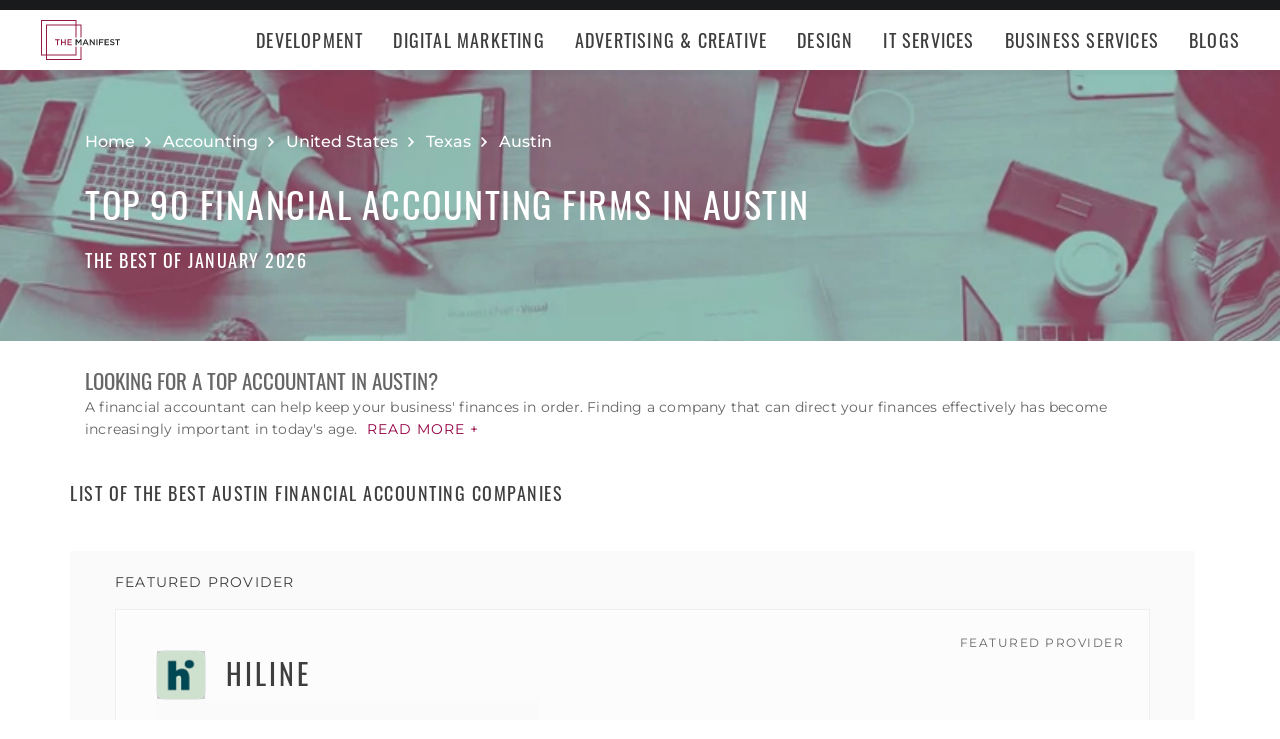

--- FILE ---
content_type: text/html; charset=utf-8
request_url: https://themanifest.com/accounting/financial/firms/austin
body_size: 33173
content:
<!DOCTYPE html>
<html lang="en">
<head>
  <meta charset="UTF-8">
  <meta name="viewport" content="width=device-width, initial-scale=1.0, minimum-scale=1.0, maximum-scale=5.0">
  <meta http-equiv="Content-Type" content="text/html; charset=utf-8" />
  <title>The Best Accounting Companies in Austin - Jan 2026 | The Manifest</title>
  <meta name="description" content="Find the best Accounting company for your needs. Learn about Accounting vendor pricing, industry expertise, & read rating summaries.">
  <meta name="robots" content="index, follow, max-image-preview:large, max-snippet:-1, max-video-preview:-1">
  
  
  <meta property="og:title" content="The Best Accounting Companies in Austin - Jan 2026 | The Manifest">
  
  <meta property="og:description" content="Need a accountant in Austin? Read reviews &amp; compare projects by leading accounting firms. Find a company today!">
  
  <meta property="og:image" content="https://themanifest.com/static/images/og_directory.png">
  
  <meta property="og:url" content="https://themanifest.com/accounting/financial/firms/austin">
  
  <meta property="og:type" content="website">
  
  <meta property="og:site_name" content="themanifest.com">
  
  <meta name="twitter:site" content="@the_manifest">
  
  
  <meta name="twitter:card" content="summary_large_image">
  
  
  <meta name="twitter:image" content="https://themanifest.com/static/images/og_directory.png">
  
  
  <meta name="twitter:title" content="The Best Accounting Companies in Austin - Jan 2026 | The Manifest">
  
  
  <meta name="twitter:description" content="Need a accountant in Austin? Read reviews &amp; compare projects by leading accounting firms. Find a company today!">
  
  <meta http-equiv="x-dns-prefetch-control" content="on">
  <link rel="apple-touch-icon" sizes="200x200" href="/static/icons/apple-touch-icon.png">
  <link rel="icon" type="image/png" sizes="32x32" href="/static/icons/favicon-32x32.png">
  <link rel="icon" type="image/png" sizes="16x16" href="/static/icons/favicon-16x16.png">

  
    
<link rel="preconnect" href="https://img.shgstatic.com" crossorigin>

  

  
    <link rel="stylesheet" href="/static/css/common/common.b23920ef99.css">
  
    <link rel="stylesheet" href="/static/css/directory/directory.019ad887fd.css">
  

  
  
    
<script id="consent-analytics" nonce="XgcdJLgtPNQzYwBv" data-cookieconsent="ignore">
    const additionalSettings = {};
    const additionalParameters = {};
</script>

<script id="gtm-analytics" nonce="XgcdJLgtPNQzYwBv" data-cookieconsent="ignore">
    try {
        
        window.dataLayer = window.dataLayer || [];
        window.gtag = function gtag() {
            window.dataLayer.push(arguments);
        }

        const parameters = JSON.parse('{"analyticjs":true,"category":"Accounting","content_group":"directory","debug_mode":true,"page_canonical_id":2063002400000,"page_number":"","page_type":"directory","trace_id":"$trace_id"}');
        
        parameters["bot"] = "";

        window.Analytics = {
            ga_id: 'G-1Q9T1SWLV6',  
		        heap_id: '',  
		        
		        hubspot_id: '',
		          delay_hubspot_tracking: '',
			      
		        transport_url: 'https:\/\/g.themanifest.com', 
	          js_date: new Date(),  
	          content_group: parameters.content_group, 
	          default_consent_enabled:  true , 
		        block_scripts_for_consent:  true , 
		        properties: {  
		        ...parameters,
		        ...additionalParameters
		        },
		        heap_updated:  true ,
		        
		        
						
							bambora_id: "",
						
		      ...additionalSettings
		    }
    } catch (error) {
        console.error('Analytics initialization failed:', error);
    }
</script>

  

<link rel="next" href="https://themanifest.com/accounting/financial/firms/austin?page=1">
<link rel="canonical" href="https://themanifest.com/accounting/financial/firms/austin">
<link rel="shortlink" href="/accounting/financial/firms/austin"></head><body>
  <script data-cfasync="false" nonce="XgcdJLgtPNQzYwBv" >
    window.asset_links = { ...window.asset_links,  ...{"_footer_js":"static/js/_footer/_footer.5b2ed3f15f.js","_header_js":"static/js/_header/_header.c5ce46ee5e.js"} };
  </script>

  <header id="manifest-header" class="header">
    <div class="header__wrap">
      <div class="header__controls">
        <a href="/" class="header__logo" aria-label="Homepage"></a>
        <button
          type="button"
          id="mobile-menu-button"
          class="header__navigation-button"
          aria-label="Open mobile menu"
        >
          <span></span>
        </button>
      </div>
      <nav class="header__navigation global-navigation">
        <ul class="global-navigation__directions">
          
            <li class="global-navigation__direction">
              <div class="global-navigation__direction-name track-navigation-click">
                <p>Development</p>
              </div>
              <div class="global-navigation__dropdown">
                <div class="global-navigation__menus">
                  
                    <div class="global-navigation__menu">
                      <p class="global-navigation__menu-heading">Most Popular</p>
                      <ul class="global-navigation__menu-list">
                        
                          <li>
                            <a href="/app-development/companies" class="track-navigation-click">App Development</a>
                          </li>
                        
                          <li>
                            <a href="/software-development/companies" class="track-navigation-click">Software Development</a>
                          </li>
                        
                          <li>
                            <a href="/web-development/companies" class="track-navigation-click">Web Development</a>
                          </li>
                        
                          <li>
                            <a href="/ecommerce-development/companies" class="track-navigation-click">E-Commerce Development</a>
                          </li>
                        
                      </ul>
                    </div>
                  
                    <div class="global-navigation__menu">
                      <p class="global-navigation__menu-heading">Emerging Tech</p>
                      <ul class="global-navigation__menu-list">
                        
                          <li>
                            <a href="/artificial-intelligence/companies" class="track-navigation-click">Artificial Intelligence</a>
                          </li>
                        
                          <li>
                            <a href="/virtual-reality/companies" class="track-navigation-click">AR/VR</a>
                          </li>
                        
                          <li>
                            <a href="/internet-of-things/companies" class="track-navigation-click">IoT</a>
                          </li>
                        
                          <li>
                            <a href="/app-development/wearables/companies" class="track-navigation-click">Wearables</a>
                          </li>
                        
                          <li>
                            <a href="/blockchain/companies" class="track-navigation-click">Blockchain</a>
                          </li>
                        
                      </ul>
                    </div>
                  
                    <div class="global-navigation__menu">
                      <p class="global-navigation__menu-heading">Development Languages</p>
                      <ul class="global-navigation__menu-list">
                        
                          <li>
                            <a href="/app-development/react-native/companies" class="track-navigation-click">React Native</a>
                          </li>
                        
                          <li>
                            <a href="/web-development/dot-net/companies" class="track-navigation-click">DOTNET</a>
                          </li>
                        
                          <li>
                            <a href="/web-development/ruby-on-rails/companies" class="track-navigation-click">Ruby on Rails</a>
                          </li>
                        
                          <li>
                            <a href="/software-development/java/companies" class="track-navigation-click">Java</a>
                          </li>
                        
                      </ul>
                    </div>
                  
                    <div class="global-navigation__menu">
                      <p class="global-navigation__menu-heading">QA &amp; Support</p>
                      <ul class="global-navigation__menu-list">
                        
                          <li>
                            <a href="/software-testing/companies" class="track-navigation-click">Software Testing</a>
                          </li>
                        
                          <li>
                            <a href="/software-development/app-modernization/companies" class="track-navigation-click">App Modernization</a>
                          </li>
                        
                          <li>
                            <a href="/application-management/services" class="track-navigation-click">Application Management &amp; Support</a>
                          </li>
                        
                      </ul>
                    </div>
                  
                </div>
                <div class="global-navigation__articles">
                  <p class="global-navigation__articles-heading">Related articles</p>
                  <ul class="global-navigation__articles-list">
                  
                    <li>
                      <a href="/web-design/blog/how-to-fix-broken-permalinks-wordpress" class="track-navigation-click">
                        How to Fix Broken Permalinks in WordPress
                      </a>
                    </li>
                    <li>
                      <a href="/ecommerce-development/blog/make-your-ecommerce-website-faster" class="track-navigation-click">
                        8 Ways to Make Your E-Commerce Website Faster
                      </a>
                    </li>
                    <li>
                      <a href="/software-development/blog/release-candidate-testing" class="track-navigation-click">
                        How Does Release Candidate Testing Work?
                      </a>
                    </li>
                    <li>
                      <a href="/app-development/blog/how-make-mobile-app-succeed-banking-finance-sector" class="track-navigation-click">
                        How to Make Your Mobile App Revolutionary in the Banking and Finance Sector
                      </a>
                    </li>
                    <li>
                      <a href="/software-development/blog/10-reasons-businesses-must-use-virtual-private-network-vpn" class="track-navigation-click">
                        10 Reasons Businesses and Marketers Must Use a Virtual Private Network (VPN)
                      </a>
                    </li>
                  </ul>
                  <a href="/blog?category=development" class="global-navigation__articles-view-all">View all</a>
                  

                  

                  

                  

                  

                  
                </div>
              </div>
            </li>
          
            <li class="global-navigation__direction">
              <div class="global-navigation__direction-name track-navigation-click">
                <p>Digital Marketing</p>
              </div>
              <div class="global-navigation__dropdown">
                <div class="global-navigation__menus">
                  
                    <div class="global-navigation__menu">
                      <p class="global-navigation__menu-heading">Most Popular</p>
                      <ul class="global-navigation__menu-list">
                        
                          <li>
                            <a href="/digital-marketing/agencies" class="track-navigation-click">Digital Marketing</a>
                          </li>
                        
                          <li>
                            <a href="/social-media/agencies" class="track-navigation-click">Social Media</a>
                          </li>
                        
                          <li>
                            <a href="/content-marketing/agencies" class="track-navigation-click">Content Marketing</a>
                          </li>
                        
                          <li>
                            <a href="/email-marketing/agencies" class="track-navigation-click">Email Marketing</a>
                          </li>
                        
                      </ul>
                    </div>
                  
                    <div class="global-navigation__menu">
                      <p class="global-navigation__menu-heading">Search Engine Optimization</p>
                      <ul class="global-navigation__menu-list">
                        
                          <li>
                            <a href="/seo/agencies" class="track-navigation-click">SEO</a>
                          </li>
                        
                          <li>
                            <a href="/ppc/agencies" class="track-navigation-click">PPC</a>
                          </li>
                        
                          <li>
                            <a href="/sem/agencies" class="track-navigation-click">SEM</a>
                          </li>
                        
                      </ul>
                    </div>
                  
                    <div class="global-navigation__menu">
                      <p class="global-navigation__menu-heading">Product &amp; Event Marketing</p>
                      <ul class="global-navigation__menu-list">
                        
                          <li>
                            <a href="/app-marketing/agencies" class="track-navigation-click">Mobile &amp; App Marketing</a>
                          </li>
                        
                          <li>
                            <a href="/event-marketing/agencies" class="track-navigation-click">Event Marketing</a>
                          </li>
                        
                      </ul>
                    </div>
                  
                    <div class="global-navigation__menu">
                      <p class="global-navigation__menu-heading">Strategy &amp; Research</p>
                      <ul class="global-navigation__menu-list">
                        
                          <li>
                            <a href="/digital/agencies" class="track-navigation-click">Full Service Digital</a>
                          </li>
                        
                          <li>
                            <a href="/digital-strategy/agencies" class="track-navigation-click">Digital Strategy</a>
                          </li>
                        
                          <li>
                            <a href="/marketing-strategy/agencies" class="track-navigation-click">Marketing Strategy</a>
                          </li>
                        
                          <li>
                            <a href="/market-research/agencies" class="track-navigation-click">Market Research</a>
                          </li>
                        
                      </ul>
                    </div>
                  
                    <div class="global-navigation__menu">
                      <p class="global-navigation__menu-heading">Inbound</p>
                      <ul class="global-navigation__menu-list">
                        
                          <li>
                            <a href="/inbound-marketing/agencies" class="track-navigation-click">Inbound Marketing</a>
                          </li>
                        
                          <li>
                            <a href="/conversion-optimization/services" class="track-navigation-click">Conversion Optimization</a>
                          </li>
                        
                      </ul>
                    </div>
                  
                </div>
                <div class="global-navigation__articles">
                  <p class="global-navigation__articles-heading">Related articles</p>
                  <ul class="global-navigation__articles-list">
                  

                  
                    <li>
                      <a href="/social-media/blog/top-benefits-outsourcing-social-media-marketing" class="track-navigation-click">
                        5 Benefits of Outsourcing Your Social Media Marketing
                      </a>
                    </li>
                    <li>
                      <a href="/digital-marketing/blog/how-to-preserve-seo-rankings-during-website-redesign" class="track-navigation-click">
                        How to Preserve SEO Rankings During a Website Redesign
                      </a>
                    </li>
                    <li>
                      <a href="/digital-marketing/blog/difference-between-growth-hacking-marketing" class="track-navigation-click">
                        The Difference Between Growth Hacking and Marketing
                      </a>
                    </li>
                    <li>
                      <a href="/seo/blog/how-earn-quality-backlinks-guest-posting" class="track-navigation-click">
                        How to Earn Quality Backlinks With Guest Posting
                      </a>
                    </li>
                    <li>
                      <a href="/digital-marketing/blog/how-use-gamification-improve-loyalty-program" class="track-navigation-click">
                        How to Use Gamification to Improve Your Loyalty Program
                      </a>
                    </li>
                  </ul>
                  <a href="/blog?category=digital-marketing" class="global-navigation__articles-view-all">View all</a>
                  

                  

                  

                  

                  
                </div>
              </div>
            </li>
          
            <li class="global-navigation__direction">
              <div class="global-navigation__direction-name track-navigation-click">
                <p>Advertising &amp; Creative</p>
              </div>
              <div class="global-navigation__dropdown">
                <div class="global-navigation__menus">
                  
                    <div class="global-navigation__menu">
                      <p class="global-navigation__menu-heading">Most Popular</p>
                      <ul class="global-navigation__menu-list">
                        
                          <li>
                            <a href="/advertising/agencies" class="track-navigation-click">Advertising</a>
                          </li>
                        
                          <li>
                            <a href="/branding/agencies" class="track-navigation-click">Branding</a>
                          </li>
                        
                          <li>
                            <a href="/naming/agencies" class="track-navigation-click">Naming</a>
                          </li>
                        
                          <li>
                            <a href="/public-relations/agencies" class="track-navigation-click">Public Relations</a>
                          </li>
                        
                      </ul>
                    </div>
                  
                    <div class="global-navigation__menu">
                      <p class="global-navigation__menu-heading">Ad Placement</p>
                      <ul class="global-navigation__menu-list">
                        
                          <li>
                            <a href="/media-buying/agencies" class="track-navigation-click">Media Planning &amp; Buying</a>
                          </li>
                        
                          <li>
                            <a href="/affiliate-marketing/companies" class="track-navigation-click">Affiliate Marketing</a>
                          </li>
                        
                          <li>
                            <a href="/direct-marketing/agencies" class="track-navigation-click">Direct Marketing</a>
                          </li>
                        
                      </ul>
                    </div>
                  
                    <div class="global-navigation__menu">
                      <p class="global-navigation__menu-heading">Creative Services</p>
                      <ul class="global-navigation__menu-list">
                        
                          <li>
                            <a href="/creative/agencies" class="track-navigation-click">Creative Agencies</a>
                          </li>
                        
                          <li>
                            <a href="/video-production/agencies" class="track-navigation-click">Video Production</a>
                          </li>
                        
                          <li>
                            <a href="/corporate-photography" class="track-navigation-click">Corporate Photography</a>
                          </li>
                        
                      </ul>
                    </div>
                  
                </div>
                <div class="global-navigation__articles">
                  <p class="global-navigation__articles-heading">Related articles</p>
                  <ul class="global-navigation__articles-list">
                  

                  

                  
                    <li>
                      <a href="/advertising/blog/how-design-name-tag-represent-your-brand" class="track-navigation-click">
                        How to Design a Name Tag to Represent Your Brand
                      </a>
                    </li>
                    <li>
                      <a href="/advertising/blog/how-create-company-magazine" class="track-navigation-click">
                        How to Create a Company Magazine
                      </a>
                    </li>
                    <li>
                      <a href="/branding/blog/how-brand-positioning-can-grow-your-business" class="track-navigation-click">
                        How Brand Positioning Can Grow Your Business
                      </a>
                    </li>
                    <li>
                      <a href="/online-reputation-management/blog/monitor-brand-mentions" class="track-navigation-click">
                        How to Effectively Monitor Brand Mentions to Drive Sales
                      </a>
                    </li>
                    <li>
                      <a href="/ppc/blog/what-does-ppc-stand-for" class="track-navigation-click">
                        What Does PPC Stand For & Why Invest in It
                      </a>
                    </li>
                  </ul>
                  <a href="/blog?category=advertising" class="global-navigation__articles-view-all">View all</a>
                  

                  

                  

                  
                </div>
              </div>
            </li>
          
            <li class="global-navigation__direction">
              <div class="global-navigation__direction-name track-navigation-click">
                <p>Design</p>
              </div>
              <div class="global-navigation__dropdown">
                <div class="global-navigation__menus">
                  
                    <div class="global-navigation__menu">
                      <p class="global-navigation__menu-heading">Most Popular</p>
                      <ul class="global-navigation__menu-list">
                        
                          <li>
                            <a href="/graphic-design/agencies" class="track-navigation-click">Graphic Design</a>
                          </li>
                        
                          <li>
                            <a href="/logo-design/agencies" class="track-navigation-click">Logo Design</a>
                          </li>
                        
                          <li>
                            <a href="/product-design/agencies" class="track-navigation-click">Product Design</a>
                          </li>
                        
                          <li>
                            <a href="/packaging-design/agencies" class="track-navigation-click">Packaging Design</a>
                          </li>
                        
                          <li>
                            <a href="/print-design/agencies" class="track-navigation-click">Print Design</a>
                          </li>
                        
                      </ul>
                    </div>
                  
                    <div class="global-navigation__menu">
                      <p class="global-navigation__menu-heading">Websites</p>
                      <ul class="global-navigation__menu-list">
                        
                          <li>
                            <a href="/web-design/agencies" class="track-navigation-click">Web Design</a>
                          </li>
                        
                          <li>
                            <a href="/user-experience/agencies" class="track-navigation-click">User Experience</a>
                          </li>
                        
                      </ul>
                    </div>
                  
                    <div class="global-navigation__menu">
                      <p class="global-navigation__menu-heading">Full Service</p>
                      <ul class="global-navigation__menu-list">
                        
                          <li>
                            <a href="/design/agencies" class="track-navigation-click">Design Agencies</a>
                          </li>
                        
                          <li>
                            <a href="/digital-design/agencies" class="track-navigation-click">Digital Design</a>
                          </li>
                        
                      </ul>
                    </div>
                  
                </div>
                <div class="global-navigation__articles">
                  <p class="global-navigation__articles-heading">Related articles</p>
                  <ul class="global-navigation__articles-list">
                  

                  

                  

                  
                    <li>
                      <a href="/web-design/blog/how-to-plan-website-redesign" class="track-navigation-click">
                        How to Plan a Fail-Proof Website Redesign Strategy
                      </a>
                    </li>
                    <li>
                      <a href="/web-design/blog/why-businesses-should-create-winning-ux-strategy" class="track-navigation-click">
                        Why and How Businesses Should Create a Winning UX Strategy
                      </a>
                    </li>
                    <li>
                      <a href="/web-design/blog/website-redesign-vs-website-upgrade" class="track-navigation-click">
                        How to Tell If Your Website Needs a Full Redesign or Small Upgrade
                      </a>
                    </li>
                    <li>
                      <a href="/web-design/blog/questions-to-ask-before-website-redesign" class="track-navigation-click">
                        10 Questions to Ask Before Launching Your Next Website Redesign
                      </a>
                    </li>
                    <li>
                      <a href="/web-design/blog/how-to-personalize-small-business-website" class="track-navigation-click">
                        How to Personalize Your Small Business Website
                      </a>
                    </li>
                  </ul>
                  <a href="/blog?category=web-design" class="global-navigation__articles-view-all">View all</a>
                  

                  

                  
                </div>
              </div>
            </li>
          
            <li class="global-navigation__direction">
              <div class="global-navigation__direction-name track-navigation-click">
                <p>IT Services</p>
              </div>
              <div class="global-navigation__dropdown">
                <div class="global-navigation__menus">
                  
                    <div class="global-navigation__menu">
                      <p class="global-navigation__menu-heading">Most Popular</p>
                      <ul class="global-navigation__menu-list">
                        
                          <li>
                            <a href="/it-services/companies" class="track-navigation-click">IT Services</a>
                          </li>
                        
                          <li>
                            <a href="/big-data/companies" class="track-navigation-click">Data Analytics</a>
                          </li>
                        
                          <li>
                            <a href="/it-services/msp/companies" class="track-navigation-click">Managed Service Providers</a>
                          </li>
                        
                          <li>
                            <a href="/staff-augmentation/services" class="track-navigation-click">Staff Augmentation</a>
                          </li>
                        
                      </ul>
                    </div>
                  
                    <div class="global-navigation__menu">
                      <p class="global-navigation__menu-heading">Implementation</p>
                      <ul class="global-navigation__menu-list">
                        
                          <li>
                            <a href="/cloud-consulting/companies" class="track-navigation-click">Cloud Consulting</a>
                          </li>
                        
                          <li>
                            <a href="/systems-integration/companies" class="track-navigation-click">Systems Integration</a>
                          </li>
                        
                          <li>
                            <a href="/crm/consultants" class="track-navigation-click">CRM</a>
                          </li>
                        
                          <li>
                            <a href="/ecm/consultants" class="track-navigation-click">ECM</a>
                          </li>
                        
                          <li>
                            <a href="/erp/consultants" class="track-navigation-click">ERP</a>
                          </li>
                        
                          <li>
                            <a href="/it-services/productivity-collaboration/companies" class="track-navigation-click">Productivity &amp; Collaboration</a>
                          </li>
                        
                      </ul>
                    </div>
                  
                    <div class="global-navigation__menu">
                      <p class="global-navigation__menu-heading">Security</p>
                      <ul class="global-navigation__menu-list">
                        
                          <li>
                            <a href="/cybersecurity/companies" class="track-navigation-click">Cybersecurity</a>
                          </li>
                        
                          <li>
                            <a href="/vulnerability-assessment/companies" class="track-navigation-click">Security Risk Assessment</a>
                          </li>
                        
                      </ul>
                    </div>
                  
                </div>
                <div class="global-navigation__articles">
                  <p class="global-navigation__articles-heading">Related articles</p>
                  <ul class="global-navigation__articles-list">
                  

                  

                  

                  

                  
                    <li>
                      <a href="/it-services/blog/business-benefits-optical-character-recognition" class="track-navigation-click">
                        How Your Business Can Benefit From Optical Character Recognition (OCR) Technology
                      </a>
                    </li>
                    <li>
                      <a href="/it-services/blog/what-is-it-process-automation" class="track-navigation-click">
                        What Is IT Process Automation?
                      </a>
                    </li>
                    <li>
                      <a href="/it-services/blog/data-spill" class="track-navigation-click">
                        5 Data Spill Management Tactics
                      </a>
                    </li>
                    <li>
                      <a href="/it-services/blog/pros-and-cons-of-byod" class="track-navigation-click">
                        Pros and Cons of BYOD Policies
                      </a>
                    </li>
                    <li>
                      <a href="/it-services/blog/clone-phishing" class="track-navigation-click">
                        Clone Phishing: Everything You Need To Know
                      </a>
                    </li>
                  </ul>
                  <a href="/blog?category=it-services" class="global-navigation__articles-view-all">View all</a>
                  

                  
                </div>
              </div>
            </li>
          
            <li class="global-navigation__direction">
              <div class="global-navigation__direction-name track-navigation-click">
                <p>Business Services</p>
              </div>
              <div class="global-navigation__dropdown">
                <div class="global-navigation__menus">
                  
                    <div class="global-navigation__menu">
                      <p class="global-navigation__menu-heading">BPO</p>
                      <ul class="global-navigation__menu-list">
                        
                          <li>
                            <a href="/call-centers/services" class="track-navigation-click">Call Centers</a>
                          </li>
                        
                          <li>
                            <a href="/customer-support/services" class="track-navigation-click">Customer Service</a>
                          </li>
                        
                          <li>
                            <a href="/bpo/back-office/companies" class="track-navigation-click">Back Office</a>
                          </li>
                        
                          <li>
                            <a href="/transcription/services" class="track-navigation-click">Transcription</a>
                          </li>
                        
                          <li>
                            <a href="/translation/services" class="track-navigation-click">Translation</a>
                          </li>
                        
                      </ul>
                    </div>
                  
                    <div class="global-navigation__menu">
                      <p class="global-navigation__menu-heading">Human Resources</p>
                      <ul class="global-navigation__menu-list">
                        
                          <li>
                            <a href="/staffing/agencies" class="track-navigation-click">Staffing</a>
                          </li>
                        
                          <li>
                            <a href="/hr/recruiting/agencies" class="track-navigation-click">Recruiting</a>
                          </li>
                        
                          <li>
                            <a href="/hr/benefits-consulting/services" class="track-navigation-click">Benefits Consulting</a>
                          </li>
                        
                          <li>
                            <a href="/hr/consulting/services" class="track-navigation-click">HR Consulting</a>
                          </li>
                        
                          <li>
                            <a href="/hr/outsourcing/services" class="track-navigation-click">HR Outsourcing</a>
                          </li>
                        
                      </ul>
                    </div>
                  
                    <div class="global-navigation__menu">
                      <p class="global-navigation__menu-heading">Consulting</p>
                      <ul class="global-navigation__menu-list">
                        
                          <li>
                            <a href="/business-consulting/firms" class="track-navigation-click">Business Consultants</a>
                          </li>
                        
                          <li>
                            <a href="/business-consulting/change-management/firms" class="track-navigation-click">Change Management</a>
                          </li>
                        
                          <li>
                            <a href="/business-consulting/strategy-development/firms" class="track-navigation-click">Strategy Development</a>
                          </li>
                        
                          <li>
                            <a href="/corporate-training/companies" class="track-navigation-click">Corporate Training</a>
                          </li>
                        
                          <li>
                            <a href="/business-consulting/association-management/firms" class="track-navigation-click">Association Management</a>
                          </li>
                        
                      </ul>
                    </div>
                  
                    <div class="global-navigation__menu">
                      <p class="global-navigation__menu-heading">Real Estate</p>
                      <ul class="global-navigation__menu-list">
                        
                          <li>
                            <a href="/real-estate/companies" class="track-navigation-click">Commercial Real Estate</a>
                          </li>
                        
                          <li>
                            <a href="/real-estate/commercial-brokerage/companies" class="track-navigation-click">Real Estate Brokers</a>
                          </li>
                        
                          <li>
                            <a href="/commercial-property-management/companies" class="track-navigation-click">Property Management</a>
                          </li>
                        
                          <li>
                            <a href="/interior-design/companies" class="track-navigation-click">Interior Design</a>
                          </li>
                        
                          <li>
                            <a href="/architectural-design/services" class="track-navigation-click">Architectural Design</a>
                          </li>
                        
                      </ul>
                    </div>
                  
                    <div class="global-navigation__menu">
                      <p class="global-navigation__menu-heading">Logistics</p>
                      <ul class="global-navigation__menu-list">
                        
                          <li>
                            <a href="/logistics/companies" class="track-navigation-click">Supply Chain Consulting</a>
                          </li>
                        
                          <li>
                            <a href="/logistics/fulfillment/companies" class="track-navigation-click">Fulfillment</a>
                          </li>
                        
                          <li>
                            <a href="/logistics/3pl/companies" class="track-navigation-click">3pl</a>
                          </li>
                        
                          <li>
                            <a href="/logistics/manufacturing/companies" class="track-navigation-click">Contract Manufacturing</a>
                          </li>
                        
                          <li>
                            <a href="/warehousing-distribution/companies" class="track-navigation-click">Warehousing &amp; Distribution</a>
                          </li>
                        
                      </ul>
                    </div>
                  
                    <div class="global-navigation__menu">
                      <p class="global-navigation__menu-heading">Financial Services</p>
                      <ul class="global-navigation__menu-list">
                        
                          <li>
                            <a href="/accounting/firms" class="track-navigation-click">Accounting</a>
                          </li>
                        
                          <li>
                            <a href="/accounting/bookkeeping/firms" class="track-navigation-click">Bookkeeping</a>
                          </li>
                        
                          <li>
                            <a href="/accounting/forensic/firms" class="track-navigation-click">Forensic Accounting</a>
                          </li>
                        
                          <li>
                            <a href="/accounting/tax-preparation/firms" class="track-navigation-click">Tax Preparation</a>
                          </li>
                        
                          <li>
                            <a href="/payroll/companies" class="track-navigation-click">Payroll Processing</a>
                          </li>
                        
                      </ul>
                    </div>
                  
                </div>
                <div class="global-navigation__articles">
                  <p class="global-navigation__articles-heading">Related articles</p>
                  <ul class="global-navigation__articles-list">
                  

                  

                  

                  

                  

                  
                    <li>
                      <a href="/corporate-training/blog/4-best-business-philosophies-improve-your-company" class="track-navigation-click">
                        The 4 Best Business Philosophies to Improve Your Company
                      </a>
                    </li>
                    <li>
                      <a href="/corporate-training/blog/investing-self-development-increase-business-success" class="track-navigation-click">
                        How Investing in Self-Development Can Increase Your Business Success
                      </a>
                    </li>
                    <li>
                      <a href="/accounting/blog/financial-resources-new-businesses" class="track-navigation-click">
                        8 Financial Resources for New Businesses
                      </a>
                    </li>
                    <li>
                      <a href="/hr/blog/productivity-tips-avoid-burnout-working-from-home" class="track-navigation-click">
                        7 Productivity Tips to Avoid Burnout When Working from Home
                      </a>
                    </li>
                    <li>
                      <a href="/bpo/blog/how-to-use-outsourcing-grow-business" class="track-navigation-click">
                        How to Use Outsourcing to Grow Your Business
                      </a>
                    </li>
                  </ul>
                  <a href="/blog?category=business-services" class="global-navigation__articles-view-all">View all</a>
                  
                </div>
              </div>
            </li>
          
          <li class="global-navigation__direction">
            <a href="/blog" class="global-navigation__direction-name is-link track-navigation-click">Blogs</a>
          </li>
        </ul>
      </nav>
    </div>
  </header>
  


<div id="manifest-sticky-header" class="directory-sticky-header">
  <div class="directory-sticky-header__wrap container">
    <p class="directory-sticky-header__title">Top 90 Financial Accounting Firms in Austin</p>
    
      <a
        href="https://project.clutch.co/project-brief?source=manifest_sticky_banner&BPB_adoption_source=manifest"
        target="_blank"
        class="directory-sticky-header__cta-link track-CTA-click"
        data-position="navigation"
      >
        Need Help Selecting a Company?
      </a>
    
  </div>
</div>


<script data-cfasync="false" nonce="XgcdJLgtPNQzYwBv" >
  window.asset_links = { ...window.asset_links,  ...{"_directoryIcons_css":"static/css/_directoryIcons/_directoryIcons.00352c4f55.css","_directoryIcons_js":"static/js/_directoryIcons/_directoryIcons.9427f289e5.js","_directoryIcons_scss":"static/css/_directoryIcons/_directoryIcons.00352c4f55.css","_directoryStickyHeader_css":"static/css/_directoryStickyHeader/_directoryStickyHeader.34c8f5c22d.css","_directoryStickyHeader_js":"static/js/_directoryStickyHeader/_directoryStickyHeader.29c29e64a0.js","_directoryStickyHeader_scss":"static/css/_directoryStickyHeader/_directoryStickyHeader.34c8f5c22d.css","_popover_css":"static/css/_popover/_popover.0900c8415d.css","_popover_js":"static/js/_popover/_popover.2c1fe6d7cd.js","_popover_scss":"static/css/_popover/_popover.0900c8415d.css","_providersListIcons_css":"static/css/_providersListIcons/_providersListIcons.b55564bb9d.css","_providersListIcons_js":"static/js/_providersListIcons/_providersListIcons.730f65c721.js","_providersListIcons_scss":"static/css/_providersListIcons/_providersListIcons.b55564bb9d.css"} };
</script>

<main id="directory" class="directory">
  
  <section id="directory-header" class="directory-header">
  <div class="directory-header__background">
    <picture>
      <source srcset="https://img.shgstatic.com/clutch-spm-prod/image/scale/1350x300/service_images/Business_Consulting1_G2R.webp" alt="The Best Financial Accounting Companies in Austin, TX" type="image/webp">
      <img
        src="../../static/images/homepage-hero.png"
        alt="Directory image"
        loading="lazy"
        fetchpriority="high"
        property="image"
      >
    </picture>
  </div>
  <div class="directory-header__wrap container">
    
    
    <div
      itemscope
      itemtype="https://schema.org/BreadcrumbList"
      class="directory-header__breadcrumbs"
    >
      <div
        itemscope
        itemprop="itemListElement"
        itemtype="https://schema.org/ListItem"
        class="directory-header__breadcrumbs-item"
      >
        <a
          itemprop="item"
          href="/"
          class="directory-header__breadcrumbs-item-link"
        >
          <span itemprop="name">Home</span>
          <meta itemprop="position" content="1" />
        </a>
      </div>
      
        <div
          itemscope
          itemprop="itemListElement"
          itemtype="https://schema.org/ListItem"
          class="directory-header__breadcrumbs-item"
        >
          <a
            itemprop="item"
            href="/accounting/firms"
            class="directory-header__breadcrumbs-item-link"
          >
            <span itemprop="name">Accounting</span>
            <meta itemprop="position" content="2" />
          </a>
        </div>
      
        <div
          itemscope
          itemprop="itemListElement"
          itemtype="https://schema.org/ListItem"
          class="directory-header__breadcrumbs-item"
        >
          <a
            itemprop="item"
            href="/us/accounting/financial/firms"
            class="directory-header__breadcrumbs-item-link"
          >
            <span itemprop="name">United States</span>
            <meta itemprop="position" content="3" />
          </a>
        </div>
      
        <div
          itemscope
          itemprop="itemListElement"
          itemtype="https://schema.org/ListItem"
          class="directory-header__breadcrumbs-item"
        >
          <a
            itemprop="item"
            href="/accounting/financial/firms/texas"
            class="directory-header__breadcrumbs-item-link"
          >
            <span itemprop="name">Texas</span>
            <meta itemprop="position" content="4" />
          </a>
        </div>
      
        <div
          itemscope
          itemprop="itemListElement"
          itemtype="https://schema.org/ListItem"
          class="directory-header__breadcrumbs-item"
        >
          <a
            itemprop="item"
            href="/accounting/financial/firms/austin"
            class="directory-header__breadcrumbs-item-link"
          >
            <span itemprop="name">Austin</span>
            <meta itemprop="position" content="5" />
          </a>
        </div>
      
    </div>

    <h1>
      
        Top 90 Financial Accounting Firms in Austin
      
    </h1>

    
    <span class="directory-header__date">
      The Best of January 2026
    </span>
  </div>
</section>


  
  
<section id="directory-intro" class="directory-intro">
  <div class="container directory-intro__wrap">
    <div class="directory-intro__text">
      <h2> Looking for a top accountant in Austin? </h2>

<p>A financial accountant can help keep your business' finances in order. Finding a company that can direct your finances effectively has become increasingly important in today's age.&nbsp;<button type="button" id="read_more" class="read-more">Read more +</button><span class="hidden"></p>

<p class="hidden">To assist you in your search for a partner, we’ve compiled this list of the top accounting firms in Austin. Browse descriptions, feedback, and awards to find which can best suit your company’s needs.</p></>
      <button type="button" id="read_less" class="read-less">
        Read less -
      </button>
    </div>
  </div>
</section>


  
  <section id="directory-providers" class="directory-providers">
    <div class="container directory-providers__wrap">

      <div class="directory-providers__heading">
        
        

        <h2 class="directory-providers__title">List of the Best Austin Financial Accounting Companies</h2>
      </div>

      <ul
        itemscope
        itemtype="https://schema.org/ItemList"
        class="directory-providers__list"
         data-pid="2063002400000"
        data-service-group="Accounting &amp; Financial Services"
         data-service-line="Accounting" 
        
          data-location-id="24982"
          data-location-name="United States"
        
      >
        
        


  
  
  
    
      
      
















  





  <div class="featured-providers featured-providers__top">
    <p class="featured-providers__title">Featured provider</p>
    
      
      









<li
  id="provider-1977121"
  class="featured-provider-card provider-card featured"
  data-clutch-pid="1977121"
  data-uid="cdf60e7b-335f-4964-b136-76fd7a8509bc"
  data-id="1977121"
  data-type="spotlight"
  data-position="1"
  data-keyword="Accounting"
  data-title="Hiline"
  data-link='https://r.themanifest.com/redirect?analyticsjs=true&amp;content_group=directory&amp;debug_mode=true&amp;event_category=visit_website&amp;event_label=1977121&amp;featured_listing_id=775&amp;from_page=https%3A%2F%2Fthemanifest.com%2Faccounting%2Ffinancial%2Ffirms%2Faustin&amp;is_sponsor=true&amp;keyword=Accounting&amp;link_type=spotlight&amp;no_click=0&amp;page_canonical_id=2063002400000&amp;page_number=0&amp;page_type=directory&amp;pid=1977121&amp;position=1&amp;source=directory&amp;trace_id=%24trace_id&amp;transport_url=https%3A%2F%2Fg.themanifest.com&amp;u=https%3A%2F%2Fppc.themanifest.com%2Fppc%2Fclick%2F%3Fs%[base64]%3A1vieK9%3AefyULspqNxv8Ny6pCfD3aGH7KZrqVsRTNtq_X9OBlrI'
  data-featured_listing_id="775"
>
  <div class="provider-header">
    
    <a
      href="https://r.themanifest.com/redirect?analyticsjs=true&amp;content_group=directory&amp;debug_mode=true&amp;event_category=visit_website&amp;event_label=1977121&amp;featured_listing_id=775&amp;from_page=https%3A%2F%2Fthemanifest.com%2Faccounting%2Ffinancial%2Ffirms%2Faustin&amp;is_sponsor=true&amp;keyword=Accounting&amp;link_type=spotlight&amp;no_click=1&amp;page_canonical_id=2063002400000&amp;page_number=0&amp;page_type=directory&amp;pid=1977121&amp;position=1&amp;source=directory&amp;trace_id=%24trace_id&amp;transport_url=https%3A%2F%2Fg.themanifest.com&amp;u=https%3A%2F%2Fppc.themanifest.com%2Fppc%2Fclick%2F%3Fs%[base64]%3A1vieK9%3AefyULspqNxv8Ny6pCfD3aGH7KZrqVsRTNtq_X9OBlrI"
      target="_blank"
      rel="nofollow"
      data-link_text="Featured Profile Logotype"
      class="provider-header__logo sg-provider-logotype-v2 track-website-visit"
      title="Featured Hiline Logotype link"
    >
      <img
        src='https://img.shgstatic.com/clutch-static-prod/image/scale/50x50/s3fs-public/logos/4bb31e0e99e998e3a96752329240cc6a_109452992767a0ecb4503c8.png'
        alt="Hiline Logo"
        width="48"
        height="48"
        loading="lazy"
        property="image"
      >
    </a>
    <h3 class="provider-header__title" title="Hiline">
      
      <a
        href="https://r.themanifest.com/redirect?analyticsjs=true&amp;content_group=directory&amp;debug_mode=true&amp;event_category=visit_website&amp;event_label=1977121&amp;featured_listing_id=775&amp;from_page=https%3A%2F%2Fthemanifest.com%2Faccounting%2Ffinancial%2Ffirms%2Faustin&amp;is_sponsor=true&amp;keyword=Accounting&amp;link_type=spotlight&amp;no_click=1&amp;page_canonical_id=2063002400000&amp;page_number=0&amp;page_type=directory&amp;pid=1977121&amp;position=1&amp;source=directory&amp;trace_id=%24trace_id&amp;transport_url=https%3A%2F%2Fg.themanifest.com&amp;u=https%3A%2F%2Fppc.themanifest.com%2Fppc%2Fclick%2F%3Fs%[base64]%3A1vieK9%3AefyULspqNxv8Ny6pCfD3aGH7KZrqVsRTNtq_X9OBlrI"
        target="_blank"
        rel="nofollow"
        class="track-website-visit"
        data-element="ppc_title"
        data-link_text="Featured Profile Title"
        title="Featured Hiline Title link"
      >
        Hiline
      </a>
    </h3>
  </div>

  
    <div class="provider-rating">
      <div class="provider-rating__overall">
        <span class="provider-rating__overall-title">(2 Reviews)</span>
        <span class="provider-rating__overall-score">
          5.0
        </span>
      </div>
      <div class="provider-rating__details">
        <div class="provider-rating__detail">
          <p class="provider-rating__detail-title">Timeliness</p>
          <span class="provider-rating__detail-score">4.8</span>
          <div
            class="provider-rating__detail-stars sg-stars"
            style="--rating: 4.8"
          ></div>
        </div>
        <div class="provider-rating__detail">
          <p class="provider-rating__detail-title">Service Excellence</p>
          <span class="provider-rating__detail-score">5.0</span>
          <div
            class="provider-rating__detail-stars sg-stars"
            style="--rating: 5"
          ></div>
        </div>
        <div class="provider-rating__detail">
          <p class="provider-rating__detail-title">Value</p>
          <span class="provider-rating__detail-score">4.8</span>
          <div
            class="provider-rating__detail-stars sg-stars"
            style="--rating: 4.8"
          ></div>
        </div>
        <div class="provider-rating__detail">
          <p class="provider-rating__detail-title">Would Recommend</p>
          <span class="provider-rating__detail-score">5.0</span>
          <div
            class="provider-rating__detail-stars sg-stars"
            style="--rating: 5"
          ></div>
        </div>
      </div>
    </div>
  

  <div class="provider-card__body provider-body">
    <div class="provider-card__details provider-card__details">
      
      <div aria-label="Budget" class="provider-card__details--item undisclosed">
        <div class="provider-card__details--item-icon budget custom_popover" data-content="<i>Min. Project Size</i>"></div>
        
          <span>Undisclosed</span>
        
      </div>

      
      <div aria-label="Employees" class="provider-card__details--item">
        <div class="provider-card__details--item-icon employees custom_popover" data-content="<i>Company Size</i>"></div>
        
          <span>50 - 249 employees</span>
        
      </div>

      
      <div aria-label="Location" class="provider-card__details--item">
        <div class="provider-card__details--item-icon location custom_popover" data-content="<i>Location</i>"></div>
        
          <span>Syracuse, NY</span>
        
      </div>
    </div>

    <div class="provider-card__summary">
      
      <div class="provider-card__summary--wrap">
        
        
      </div>
      <a
        href="/company/hiline"
        target="_blank"
        data-link_text="Featured Profile Read More Button"
        class="provider-card__summary--read-more provider-card__profile-link"
        title="Featured Hiline Read More Link"
      >
        Read More
      </a>
    </div>

    <div class="provider-card__columns">
      
        <div class="provider-card__columns-item provider-card__industries">
          <p class="provider-card__columns--heading">Industries</p>
          <div class="provider-card__industries--list">
            
              <div
                aria-label="Advertising &amp; marketing"
                class="provider-card__industries-item provider-card__industries--item custom_popover"
                data-content="<i>Advertising &amp; marketing</i>"
              >
                <i class="field_pp_if_advertising"></i>
              </div>
            
              <div
                aria-label="Consumer products &amp; services"
                class="provider-card__industries-item provider-card__industries--item custom_popover"
                data-content="<i>Consumer products &amp; services</i>"
              >
                <i class="field_pp_if_conproducts"></i>
              </div>
            
              <div
                aria-label="Franchises"
                class="provider-card__industries-item provider-card__industries--item custom_popover"
                data-content="<i>Franchises</i>"
              >
                <i class="field_pp_if_franchise"></i>
              </div>
            
              <div
                aria-label="Gaming"
                class="provider-card__industries-item provider-card__industries--item custom_popover"
                data-content="<i>Gaming</i>"
              >
                <i class="field_pp_if_gaming"></i>
              </div>
            
              <div
                aria-label="Non-profit"
                class="provider-card__industries-item provider-card__industries--item custom_popover"
                data-content="<i>Non-profit</i>"
              >
                <i class="field_pp_if_nonprofit"></i>
              </div>
            
          </div>
        </div>
      
    </div>

    <div class="provider-card__cta">
      <a
        href="/company/hiline"
        target="_blank"
        data-link_text="Featured Profile CTA Button"
        class="provider-card__profile-btn provider-card__profile-link"
        title="Featured Hiline Profile link"
      >
        View Profile
      </a>

      <a
        href='https://r.themanifest.com/redirect?analyticsjs=true&amp;content_group=directory&amp;debug_mode=true&amp;event_category=visit_website&amp;event_label=1977121&amp;featured_listing_id=775&amp;from_page=https%3A%2F%2Fthemanifest.com%2Faccounting%2Ffinancial%2Ffirms%2Faustin&amp;is_sponsor=true&amp;keyword=Accounting&amp;link_type=spotlight&amp;no_click=1&amp;page_canonical_id=2063002400000&amp;page_number=0&amp;page_type=directory&amp;pid=1977121&amp;position=1&amp;source=directory&amp;trace_id=%24trace_id&amp;transport_url=https%3A%2F%2Fg.themanifest.com&amp;u=https%3A%2F%2Fppc.themanifest.com%2Fppc%2Fclick%2F%3Fs%[base64]%3A1vieK9%3AefyULspqNxv8Ny6pCfD3aGH7KZrqVsRTNtq_X9OBlrI'
        target="_blank"
        rel="nofollow"
        data-element="ppc_website"
        data-link_text="Featured Profile Visit Website Button"
        data-position="1"
        class="provider-card__visit-btn provider-visit track-website-visit"
        title="Featured Hiline Website link"
      >
        Visit Site
      </a>
    </div>
  </div>
</li>

    
  </div>


    
    
  
  

  
  
  
  











  



<li
  itemscope
  itemprop="itemListElement"
  itemtype="https://schema.org/ListItem"
>
  <meta itemprop="position" content="1">
  <div
    itemscope
    itemprop="item"
    itemtype="https://schema.org/LocalBusiness"
    id="provider-859997"
    class="provider-card directory"
    data-title="Personiv"
    data-id="859997"
    data-position="1"
    data-clutch-pid="859997"
    data-type="directory"
    data-link='https://r.themanifest.com/redirect?analyticsjs=true&amp;content_group=directory&amp;debug_mode=true&amp;event_category=visit_website&amp;event_label=859997&amp;from_page=https%3A%2F%2Fthemanifest.com%2Faccounting%2Ffinancial%2Ffirms%2Faustin&amp;is_sponsor=false&amp;link_type=directory&amp;no_click=0&amp;page_canonical_id=2063002400000&amp;page_number=0&amp;page_type=directory&amp;pid=859997&amp;position=1&amp;source=directory&amp;trace_id=%24trace_id&amp;transport_url=https%3A%2F%2Fg.themanifest.com&amp;u='
  >
    <span aria-label="List position" class="provider-card__position">1</span>

    <div class="provider-header">
      <a
        href="/company/personiv"
        target="_blank"
        class="provider-header__logo sg-provider-logotype-v2 provider-card__profile-link"
        title="Personiv Logotype Link"
        data-link_text="Profile Logotype"
      >
        <img
          src='https://img.shgstatic.com/clutch-static-prod/image/scale/50x50/s3fs-public/logos/97d1ebfad2a28eec26d0b200f995ecba_94075495766d2276fe7045.png'
          alt="Personiv Logo"
          width="48"
          height="48"
          loading="lazy"
          property="image"
          itemprop="image"
        >
      </a>
      <h3 class="provider-header__title" title="Personiv">
        <meta itemprop="name" content="Personiv">
        <a
          itemprop="url"
          href="/company/personiv"
          target="_blank"
          class="provider-card__profile-link"
          title="Personiv Title Link"
          data-link_text="Profile Title"
        >
          Personiv
        </a>
      </h3>
    </div>

    
      <div
        itemscope
        itemprop="aggregateRating"
        itemtype="https://schema.org/AggregateRating"
        class="provider-rating"
      >
        <div class="provider-rating__overall">
          <span class="provider-rating__overall-title">(1 Reviews)</span>
          <span class="provider-rating__overall-score">
            5.0
            <meta itemprop="reviewCount" content="1">
            <meta itemprop="bestRating" content="5">
            <meta itemprop="worstRating" content="0.5">
            <meta itemprop="ratingValue" content="5">
          </span>
        </div>
        <div class="provider-rating__details">
          <div class="provider-rating__detail">
            <p class="provider-rating__detail-title">Timeliness</p>
            <span class="provider-rating__detail-score">5.0</span>
            <div
                    class="provider-rating__detail-stars sg-stars"
                    style="--rating: 5"
            ></div>
          </div>
          <div class="provider-rating__detail">
            <p class="provider-rating__detail-title">Service Excellence</p>
            <span class="provider-rating__detail-score">4.5</span>
            <div
                    class="provider-rating__detail-stars sg-stars"
                    style="--rating: 4.5"
            ></div>
          </div>
          <div class="provider-rating__detail">
            <p class="provider-rating__detail-title">Value</p>
            <span class="provider-rating__detail-score">5.0</span>
            <div
                    class="provider-rating__detail-stars sg-stars"
                    style="--rating: 5"
            ></div>
          </div>
          <div class="provider-rating__detail">
            <p class="provider-rating__detail-title">Would Recommend</p>
            <span class="provider-rating__detail-score">5.0</span>
            <div
                    class="provider-rating__detail-stars sg-stars"
                    style="--rating: 5"
            ></div>
          </div>
        </div>
      </div>
    

    <div class="provider-card__body provider-body">
      <div class="provider-card__details provider-card__details">
        
        <div aria-label="Budget" class="provider-card__details--item undisclosed">
          <div class="provider-card__details--item-icon budget custom_popover" data-content="<i>Min. Project Size</i>"></div>
          
            <span>Undisclosed</span>
          
        </div>
        <meta itemprop="priceRange" content="0">

        
        <div aria-label="Employees" class="provider-card__details--item">
          <div class="provider-card__details--item-icon employees custom_popover" data-content="<i>Company Size</i>"></div>
          
            <span>1,000 - 9,999 employees</span>
          
        </div>

        
        <div
          itemscope
          itemprop="address"
          itemtype="https://schema.org/PostalAddress"
          class="provider-card__details--item"
          aria-label="Location"
        >
          <div class="provider-card__details--item-icon location custom_popover" data-content="<i>Location</i>"></div>
          
            <span>Austin, TX</span>
            <meta itemprop="addressCountry" content="US">
            <meta itemprop="addressLocality" content="Austin">
            <meta itemprop="addressRegion" content="TX">
            <meta itemprop="streetAddress" content="8601 Ranch Road 2222 Bldg 1, Suite 450">
            <meta itemprop="postalCode" content="78730">
            <meta itemprop="telephone" content="8446283614">
          
        </div>
      </div>

      <div class="provider-card__summary">
        
        <div class="provider-card__summary--wrap">
          <p>Personiv is a finance and accounting outsourcing firm based in Austin. Founded in 1985,their team serves clients in the marketing and advertising sectors. Services include digital strategy and graphic design.</p>
        </div>
        <a
          href="/company/personiv"
          target="_blank"
          class="provider-card__summary--read-more provider-card__profile-link"
          title="Personiv Read More Link"
          data-link_text="Profile Read More Button"
        >
          Read More
        </a>
      </div>

      <div class="provider-card__columns">
        

        
          <div class="provider-card__columns-item provider-card__industries">
            <p class="provider-card__columns--heading">Industries</p>
            <div class="provider-card__industries--list">
              
              
                
                  
                    
                      
                    
                  
                    
                      
                    
                  
                    
                      
                    
                  
                    
                      
                    
                  
                    
                      
                    
                  
                    
                      
                    
                  
                    
                      
                    
                  
                    
                      
                    
                  
                    
                      
                    
                  
                    
                      
                        <div
                          aria-label="Financial services"
                          class="provider-card__industries-item provider-card__industries--item custom_popover"
                          data-content="<i>Financial services</i>"
                        >
                          <i class="field_pp_if_finservices"></i>
                        </div>
                      
                    
                  
                    
                      
                    
                  
                    
                      
                    
                  
                    
                      
                    
                  
                    
                      
                    
                  
                    
                      
                    
                  
                    
                      
                    
                  
                    
                      
                    
                  
                    
                      
                    
                  
                    
                      
                    
                  
                    
                      
                    
                  
                    
                      
                    
                  
                    
                      
                    
                  
                    
                      
                    
                  
                    
                      
                    
                  
                    
                      
                    
                  
                    
                      
                    
                  
                    
                      
                    
                  
                    
                      
                    
                  
                    
                      
                    
                  
                    
                      
                    
                  
                    
                      
                    
                  
                    
                      
                    
                  
                    
                      
                    
                  
                    
                      
                    
                  
                    
                      
                    
                  
                    
                      
                    
                  
                    
                      
                    
                  
                    
                      
                    
                  
                    
                      
                    
                  
                    
                      
                    
                  
                    
                      
                    
                  
                    
                      
                    
                  
                    
                      
                    
                  
                    
                      
                    
                  
                    
                      
                    
                  
                
                
              
                
                  
                    
                      
                    
                  
                    
                      
                    
                  
                    
                      
                    
                  
                    
                      
                    
                  
                    
                      
                    
                  
                    
                      
                    
                  
                    
                      
                    
                  
                    
                      
                    
                  
                    
                      
                    
                  
                    
                      
                    
                  
                    
                      
                    
                  
                    
                      
                    
                  
                    
                      
                    
                  
                    
                      
                    
                  
                    
                      
                    
                  
                    
                      
                        <div
                          aria-label="Information technology"
                          class="provider-card__industries-item provider-card__industries--item custom_popover"
                          data-content="<i>Information technology</i>"
                        >
                          <i class="field_pp_if_it"></i>
                        </div>
                      
                    
                  
                    
                      
                    
                  
                    
                      
                    
                  
                    
                      
                    
                  
                    
                      
                    
                  
                    
                      
                    
                  
                    
                      
                    
                  
                    
                      
                    
                  
                    
                      
                    
                  
                    
                      
                    
                  
                    
                      
                    
                  
                    
                      
                    
                  
                    
                      
                    
                  
                    
                      
                    
                  
                    
                      
                    
                  
                    
                      
                    
                  
                    
                      
                    
                  
                    
                      
                    
                  
                    
                      
                    
                  
                    
                      
                    
                  
                    
                      
                    
                  
                    
                      
                    
                  
                    
                      
                    
                  
                    
                      
                    
                  
                    
                      
                    
                  
                    
                      
                    
                  
                    
                      
                    
                  
                    
                      
                    
                  
                    
                      
                    
                  
                    
                      
                    
                  
                
                
              
                
                  
                    
                      
                    
                  
                    
                      
                    
                  
                    
                      
                    
                  
                    
                      
                    
                  
                    
                      
                    
                  
                    
                      
                    
                  
                    
                      
                    
                  
                    
                      
                    
                  
                    
                      
                    
                  
                    
                      
                    
                  
                    
                      
                    
                  
                    
                      
                    
                  
                    
                      
                    
                  
                    
                      
                    
                  
                    
                      
                    
                  
                    
                      
                    
                  
                    
                      
                    
                  
                    
                      
                    
                  
                    
                      
                        <div
                          aria-label="Manufacturing"
                          class="provider-card__industries-item provider-card__industries--item custom_popover"
                          data-content="<i>Manufacturing</i>"
                        >
                          <i class="field_pp_if_manufacturing"></i>
                        </div>
                      
                    
                  
                    
                      
                    
                  
                    
                      
                    
                  
                    
                      
                    
                  
                    
                      
                    
                  
                    
                      
                    
                  
                    
                      
                    
                  
                    
                      
                    
                  
                    
                      
                    
                  
                    
                      
                    
                  
                    
                      
                    
                  
                    
                      
                    
                  
                    
                      
                    
                  
                    
                      
                    
                  
                    
                      
                    
                  
                    
                      
                    
                  
                    
                      
                    
                  
                    
                      
                    
                  
                    
                      
                    
                  
                    
                      
                    
                  
                    
                      
                    
                  
                    
                      
                    
                  
                    
                      
                    
                  
                    
                      
                    
                  
                    
                      
                    
                  
                    
                      
                    
                  
                    
                      
                    
                  
                
                
              
                
                  
                    
                      
                    
                  
                    
                      
                    
                  
                    
                      
                    
                  
                    
                      
                    
                  
                    
                      
                    
                  
                    
                      
                    
                  
                    
                      
                    
                  
                    
                      
                    
                  
                    
                      
                        <div
                          aria-label="Energy &amp; natural resources"
                          class="provider-card__industries-item provider-card__industries--item custom_popover"
                          data-content="<i>Energy &amp; natural resources</i>"
                        >
                          <i class="field_pp_if_natural_resources"></i>
                        </div>
                      
                    
                  
                    
                      
                    
                  
                    
                      
                    
                  
                    
                      
                    
                  
                    
                      
                    
                  
                    
                      
                    
                  
                    
                      
                    
                  
                    
                      
                    
                  
                    
                      
                    
                  
                    
                      
                    
                  
                    
                      
                    
                  
                    
                      
                    
                  
                    
                      
                    
                  
                    
                      
                    
                  
                    
                      
                    
                  
                    
                      
                    
                  
                    
                      
                    
                  
                    
                      
                    
                  
                    
                      
                    
                  
                    
                      
                    
                  
                    
                      
                    
                  
                    
                      
                    
                  
                    
                      
                    
                  
                    
                      
                    
                  
                    
                      
                    
                  
                    
                      
                    
                  
                    
                      
                    
                  
                    
                      
                    
                  
                    
                      
                    
                  
                    
                      
                    
                  
                    
                      
                    
                  
                    
                      
                    
                  
                    
                      
                    
                  
                    
                      
                    
                  
                    
                      
                    
                  
                    
                      
                    
                  
                    
                      
                    
                  
                
                
              
                
                  
                    
                      
                    
                  
                    
                      
                    
                  
                    
                      
                    
                  
                    
                      
                    
                  
                    
                      
                    
                  
                    
                      
                    
                  
                    
                      
                    
                  
                    
                      
                    
                  
                    
                      
                    
                  
                    
                      
                    
                  
                    
                      
                    
                  
                    
                      
                    
                  
                    
                      
                    
                  
                    
                      
                    
                  
                    
                      
                    
                  
                    
                      
                    
                  
                    
                      
                    
                  
                    
                      
                    
                  
                    
                      
                    
                  
                    
                      
                    
                  
                    
                      
                    
                  
                    
                      
                        <div
                          aria-label="Non-profit"
                          class="provider-card__industries-item provider-card__industries--item custom_popover"
                          data-content="<i>Non-profit</i>"
                        >
                          <i class="field_pp_if_nonprofit"></i>
                        </div>
                      
                    
                  
                    
                      
                    
                  
                    
                      
                    
                  
                    
                      
                    
                  
                    
                      
                    
                  
                    
                      
                    
                  
                    
                      
                    
                  
                    
                      
                    
                  
                    
                      
                    
                  
                    
                      
                    
                  
                    
                      
                    
                  
                    
                      
                    
                  
                    
                      
                    
                  
                    
                      
                    
                  
                    
                      
                    
                  
                    
                      
                    
                  
                    
                      
                    
                  
                    
                      
                    
                  
                    
                      
                    
                  
                    
                      
                    
                  
                    
                      
                    
                  
                    
                      
                    
                  
                    
                      
                    
                  
                    
                      
                    
                  
                
                
              
                
                  
                    
                  
                    
                  
                    
                  
                    
                  
                    
                  
                    
                  
                    
                  
                    
                  
                    
                  
                    
                  
                    
                  
                    
                  
                    
                  
                    
                  
                    
                  
                    
                  
                    
                  
                    
                  
                    
                  
                    
                  
                    
                  
                    
                  
                    
                  
                    
                  
                    
                  
                    
                  
                    
                  
                    
                  
                    
                  
                    
                  
                    
                  
                    
                  
                    
                  
                    
                  
                    
                  
                    
                  
                    
                  
                    
                  
                    
                  
                    
                  
                    
                  
                    
                  
                    
                  
                    
                  
                    
                  
                
                
              
                
                  
                    
                      
                    
                  
                    
                      
                    
                  
                    
                      
                    
                  
                    
                      
                    
                  
                    
                      
                    
                  
                    
                      
                    
                  
                    
                      
                    
                  
                    
                      
                    
                  
                    
                      
                    
                  
                    
                      
                    
                  
                    
                      
                    
                  
                    
                      
                    
                  
                    
                      
                    
                  
                    
                      
                    
                  
                    
                      
                    
                  
                    
                      
                    
                  
                    
                      
                    
                  
                    
                      
                    
                  
                    
                      
                    
                  
                    
                      
                    
                  
                    
                      
                    
                  
                    
                      
                    
                  
                    
                      
                    
                  
                    
                      
                        <div
                          aria-label="Real estate"
                          class="provider-card__industries-item provider-card__industries--item custom_popover"
                          data-content="<i>Real estate</i>"
                        >
                          <i class="field_pp_if_realestate"></i>
                        </div>
                      
                    
                  
                    
                      
                    
                  
                    
                      
                    
                  
                    
                      
                    
                  
                    
                      
                    
                  
                    
                      
                    
                  
                    
                      
                    
                  
                    
                      
                    
                  
                    
                      
                    
                  
                    
                      
                    
                  
                    
                      
                    
                  
                    
                      
                    
                  
                    
                      
                    
                  
                    
                      
                    
                  
                    
                      
                    
                  
                    
                      
                    
                  
                    
                      
                    
                  
                    
                      
                    
                  
                    
                      
                    
                  
                    
                      
                    
                  
                    
                      
                    
                  
                    
                      
                    
                  
                
                
              
                
                  
                    
                      
                    
                  
                    
                      
                    
                  
                    
                      
                    
                  
                    
                      
                    
                  
                    
                      
                    
                  
                    
                      
                    
                  
                    
                      
                    
                  
                    
                      
                    
                  
                    
                      
                    
                  
                    
                      
                    
                  
                    
                      
                    
                  
                    
                      
                    
                  
                    
                      
                    
                  
                    
                      
                    
                  
                    
                      
                    
                  
                    
                      
                    
                  
                    
                      
                    
                  
                    
                      
                    
                  
                    
                      
                    
                  
                    
                      
                    
                  
                    
                      
                    
                  
                    
                      
                    
                  
                    
                      
                    
                  
                    
                      
                    
                  
                    
                      
                    
                  
                    
                      
                    
                  
                    
                      
                        <div
                          aria-label="Supply Chain, Logistics, and Transport"
                          class="provider-card__industries-item provider-card__industries--item custom_popover"
                          data-content="<i>Supply Chain, Logistics, and Transport</i>"
                        >
                          <i class="field_pp_if_transportation"></i>
                        </div>
                      
                    
                  
                    
                      
                    
                  
                    
                      
                    
                  
                    
                      
                    
                  
                    
                      
                    
                  
                    
                      
                    
                  
                    
                      
                    
                  
                    
                      
                    
                  
                    
                      
                    
                  
                    
                      
                    
                  
                    
                      
                    
                  
                    
                      
                    
                  
                    
                      
                    
                  
                    
                      
                    
                  
                    
                      
                    
                  
                    
                      
                    
                  
                    
                      
                    
                  
                    
                      
                    
                  
                    
                      
                    
                  
                
                
              
            </div>
          </div>
        
      </div>

      <div class="provider-card__cta">
        <a
          href="/company/personiv"
          target="_blank"
          class="provider-card__profile-btn provider-card__profile-link"
          title="Personiv Profile Link"
          data-link_text="Profile CTA Button"
        >
          View Profile
        </a>

        <a
          href="https://r.themanifest.com/redirect?analyticsjs=true&amp;content_group=directory&amp;debug_mode=true&amp;event_category=visit_website&amp;event_label=859997&amp;from_page=https%3A%2F%2Fthemanifest.com%2Faccounting%2Ffinancial%2Ffirms%2Faustin&amp;is_sponsor=false&amp;link_type=directory&amp;no_click=1&amp;page_canonical_id=2063002400000&amp;page_number=0&amp;page_type=directory&amp;pid=859997&amp;position=1&amp;source=directory&amp;trace_id=%24trace_id&amp;transport_url=https%3A%2F%2Fg.themanifest.com&amp;u="
          target="_blank"
          rel="nofollow"
          class="provider-card__visit-btn provider-visit track-website-visit"
          data-link_text="Profile Visit Website Button"
          title="Personiv Website Link"
        >
          Visit Site
        </a>
      </div>
    </div>
  </div>
</li>


  
    
      <div class="consultation-cta">
  <div class="consultation-cta__icon"></div>
  <div class="consultation-cta__info">
    <p class="consultation-cta__title">Get connected with a company for free</p>
    <p class="consultation-cta__text">
      Tell us about your project, and we'll match you with vetted companies that meet your requirements.
    </p>
  </div>
  
  <a
    href="https://project.clutch.co/project-brief?source=manifest_ctas&BPB_adoption_source=manifest"
    target="_blank"
    class="consultation-cta__link track-CTA-click"
    data-position="middle"
  >
    Get Started
  </a>
</div>

    
  

  
  
  
    
    
  
  

  
  
  
  











  



<li
  itemscope
  itemprop="itemListElement"
  itemtype="https://schema.org/ListItem"
>
  <meta itemprop="position" content="2">
  <div
    itemscope
    itemprop="item"
    itemtype="https://schema.org/LocalBusiness"
    id="provider-2287115"
    class="provider-card directory"
    data-title="Parikh Financial"
    data-id="2287115"
    data-position="2"
    data-clutch-pid="2287115"
    data-type="directory"
    data-link='https://r.themanifest.com/redirect?analyticsjs=true&amp;content_group=directory&amp;debug_mode=true&amp;event_category=visit_website&amp;event_label=2287115&amp;from_page=https%3A%2F%2Fthemanifest.com%2Faccounting%2Ffinancial%2Ffirms%2Faustin&amp;is_sponsor=false&amp;link_type=directory&amp;no_click=0&amp;page_canonical_id=2063002400000&amp;page_number=0&amp;page_type=directory&amp;pid=2287115&amp;position=2&amp;source=directory&amp;trace_id=%24trace_id&amp;transport_url=https%3A%2F%2Fg.themanifest.com&amp;u='
  >
    <span aria-label="List position" class="provider-card__position">2</span>

    <div class="provider-header">
      <a
        href="/company/parikh-financial"
        target="_blank"
        class="provider-header__logo sg-provider-logotype-v2 provider-card__profile-link"
        title="Parikh Financial Logotype Link"
        data-link_text="Profile Logotype"
      >
        <img
          src='https://img.shgstatic.com/clutch-static-prod/image/scale/50x50/s3fs-public/logos/49a038d35efc9f12f0d902aa50a665ec.jpg'
          alt="Parikh Financial Logo"
          width="48"
          height="48"
          loading="lazy"
          property="image"
          itemprop="image"
        >
      </a>
      <h3 class="provider-header__title" title="Parikh Financial">
        <meta itemprop="name" content="Parikh Financial">
        <a
          itemprop="url"
          href="/company/parikh-financial"
          target="_blank"
          class="provider-card__profile-link"
          title="Parikh Financial Title Link"
          data-link_text="Profile Title"
        >
          Parikh Financial
        </a>
      </h3>
    </div>

    
      <div
        itemscope
        itemprop="aggregateRating"
        itemtype="https://schema.org/AggregateRating"
        class="provider-rating"
      >
        <div class="provider-rating__overall">
          <span class="provider-rating__overall-title">(15 Reviews)</span>
          <span class="provider-rating__overall-score">
            5.0
            <meta itemprop="reviewCount" content="15">
            <meta itemprop="bestRating" content="5">
            <meta itemprop="worstRating" content="0.5">
            <meta itemprop="ratingValue" content="5">
          </span>
        </div>
        <div class="provider-rating__details">
          <div class="provider-rating__detail">
            <p class="provider-rating__detail-title">Timeliness</p>
            <span class="provider-rating__detail-score">5.0</span>
            <div
                    class="provider-rating__detail-stars sg-stars"
                    style="--rating: 5"
            ></div>
          </div>
          <div class="provider-rating__detail">
            <p class="provider-rating__detail-title">Service Excellence</p>
            <span class="provider-rating__detail-score">5.0</span>
            <div
                    class="provider-rating__detail-stars sg-stars"
                    style="--rating: 5"
            ></div>
          </div>
          <div class="provider-rating__detail">
            <p class="provider-rating__detail-title">Value</p>
            <span class="provider-rating__detail-score">5.0</span>
            <div
                    class="provider-rating__detail-stars sg-stars"
                    style="--rating: 5"
            ></div>
          </div>
          <div class="provider-rating__detail">
            <p class="provider-rating__detail-title">Would Recommend</p>
            <span class="provider-rating__detail-score">5.0</span>
            <div
                    class="provider-rating__detail-stars sg-stars"
                    style="--rating: 5"
            ></div>
          </div>
        </div>
      </div>
    

    <div class="provider-card__body provider-body">
      <div class="provider-card__details provider-card__details">
        
        <div aria-label="Budget" class="provider-card__details--item">
          <div class="provider-card__details--item-icon budget custom_popover" data-content="<i>Min. Project Size</i>"></div>
          
            <span>$1,000+</span>
          
        </div>
        <meta itemprop="priceRange" content="$150 - $199">

        
        <div aria-label="Employees" class="provider-card__details--item">
          <div class="provider-card__details--item-icon employees custom_popover" data-content="<i>Company Size</i>"></div>
          
            <span>10 - 49 employees</span>
          
        </div>

        
        <div
          itemscope
          itemprop="address"
          itemtype="https://schema.org/PostalAddress"
          class="provider-card__details--item"
          aria-label="Location"
        >
          <div class="provider-card__details--item-icon location custom_popover" data-content="<i>Location</i>"></div>
          
            <span>Austin, TX</span>
            <meta itemprop="addressCountry" content="US">
            <meta itemprop="addressLocality" content="Austin">
            <meta itemprop="addressRegion" content="TX">
            <meta itemprop="streetAddress" content="2028 East Ben White Boulevard, #240-4852">
            <meta itemprop="postalCode" content="78741">
            <meta itemprop="telephone" content="314-471-4852">
          
        </div>
      </div>

      <div class="provider-card__summary">
        
        <div class="provider-card__summary--wrap">
          Parikh Financial is a finance &amp; accounting outsourcing (FAO) company based in Austin, Texas. They provide finance &amp; accounting outsourcing (FAO), financial advising &amp; planning, funding &amp; investment, and hr outsourcing and were established in 2022.
        </div>
        <a
          href="/company/parikh-financial"
          target="_blank"
          class="provider-card__summary--read-more provider-card__profile-link"
          title="Parikh Financial Read More Link"
          data-link_text="Profile Read More Button"
        >
          Read More
        </a>
      </div>

      <div class="provider-card__columns">
        
          <div class="provider-card__columns-item provider-card__clients">
            <p class="provider-card__columns--heading">Clients</p>
            <div class="provider-card__clients--list">
              
                
                  <span class="provider-card__clients--item">RoverPass</span>
                
              
            </div>
          </div>
        

        
          <div class="provider-card__columns-item provider-card__industries">
            <p class="provider-card__columns--heading">Industries</p>
            <div class="provider-card__industries--list">
              
              
                
                  
                    
                      
                    
                  
                    
                      
                    
                  
                    
                      
                    
                  
                    
                      
                    
                  
                    
                      
                    
                  
                    
                      
                    
                  
                    
                      
                        <div
                          aria-label="eCommerce"
                          class="provider-card__industries-item provider-card__industries--item custom_popover"
                          data-content="<i>eCommerce</i>"
                        >
                          <i class="field_pp_if_ecommerce"></i>
                        </div>
                      
                    
                  
                    
                      
                    
                  
                    
                      
                    
                  
                    
                      
                    
                  
                    
                      
                    
                  
                    
                      
                    
                  
                    
                      
                    
                  
                    
                      
                    
                  
                    
                      
                    
                  
                    
                      
                    
                  
                    
                      
                    
                  
                    
                      
                    
                  
                    
                      
                    
                  
                    
                      
                    
                  
                    
                      
                    
                  
                    
                      
                    
                  
                    
                      
                    
                  
                    
                      
                    
                  
                    
                      
                    
                  
                    
                      
                    
                  
                    
                      
                    
                  
                    
                      
                    
                  
                    
                      
                    
                  
                    
                      
                    
                  
                    
                      
                    
                  
                    
                      
                    
                  
                    
                      
                    
                  
                    
                      
                    
                  
                    
                      
                    
                  
                    
                      
                    
                  
                    
                      
                    
                  
                    
                      
                    
                  
                    
                      
                    
                  
                    
                      
                    
                  
                    
                      
                    
                  
                    
                      
                    
                  
                    
                      
                    
                  
                    
                      
                    
                  
                    
                      
                    
                  
                
                
              
                
                  
                    
                      
                    
                  
                    
                      
                    
                  
                    
                      
                    
                  
                    
                      
                    
                  
                    
                      
                    
                  
                    
                      
                    
                  
                    
                      
                    
                  
                    
                      
                    
                  
                    
                      
                    
                  
                    
                      
                    
                  
                    
                      
                    
                  
                    
                      
                    
                  
                    
                      
                    
                  
                    
                      
                    
                  
                    
                      
                        <div
                          aria-label="Hospitality &amp; leisure"
                          class="provider-card__industries-item provider-card__industries--item custom_popover"
                          data-content="<i>Hospitality &amp; leisure</i>"
                        >
                          <i class="field_pp_if_hospitality"></i>
                        </div>
                      
                    
                  
                    
                      
                    
                  
                    
                      
                    
                  
                    
                      
                    
                  
                    
                      
                    
                  
                    
                      
                    
                  
                    
                      
                    
                  
                    
                      
                    
                  
                    
                      
                    
                  
                    
                      
                    
                  
                    
                      
                    
                  
                    
                      
                    
                  
                    
                      
                    
                  
                    
                      
                    
                  
                    
                      
                    
                  
                    
                      
                    
                  
                    
                      
                    
                  
                    
                      
                    
                  
                    
                      
                    
                  
                    
                      
                    
                  
                    
                      
                    
                  
                    
                      
                    
                  
                    
                      
                    
                  
                    
                      
                    
                  
                    
                      
                    
                  
                    
                      
                    
                  
                    
                      
                    
                  
                    
                      
                    
                  
                    
                      
                    
                  
                    
                      
                    
                  
                    
                      
                    
                  
                
                
              
                
                  
                    
                      
                    
                  
                    
                      
                    
                  
                    
                      
                    
                  
                    
                      
                    
                  
                    
                      
                    
                  
                    
                      
                    
                  
                    
                      
                    
                  
                    
                      
                    
                  
                    
                      
                    
                  
                    
                      
                    
                  
                    
                      
                    
                  
                    
                      
                    
                  
                    
                      
                    
                  
                    
                      
                    
                  
                    
                      
                    
                  
                    
                      
                        <div
                          aria-label="Information technology"
                          class="provider-card__industries-item provider-card__industries--item custom_popover"
                          data-content="<i>Information technology</i>"
                        >
                          <i class="field_pp_if_it"></i>
                        </div>
                      
                    
                  
                    
                      
                    
                  
                    
                      
                    
                  
                    
                      
                    
                  
                    
                      
                    
                  
                    
                      
                    
                  
                    
                      
                    
                  
                    
                      
                    
                  
                    
                      
                    
                  
                    
                      
                    
                  
                    
                      
                    
                  
                    
                      
                    
                  
                    
                      
                    
                  
                    
                      
                    
                  
                    
                      
                    
                  
                    
                      
                    
                  
                    
                      
                    
                  
                    
                      
                    
                  
                    
                      
                    
                  
                    
                      
                    
                  
                    
                      
                    
                  
                    
                      
                    
                  
                    
                      
                    
                  
                    
                      
                    
                  
                    
                      
                    
                  
                    
                      
                    
                  
                    
                      
                    
                  
                    
                      
                    
                  
                    
                      
                    
                  
                    
                      
                    
                  
                
                
              
            </div>
          </div>
        
      </div>

      <div class="provider-card__cta">
        <a
          href="/company/parikh-financial"
          target="_blank"
          class="provider-card__profile-btn provider-card__profile-link"
          title="Parikh Financial Profile Link"
          data-link_text="Profile CTA Button"
        >
          View Profile
        </a>

        <a
          href="https://r.themanifest.com/redirect?analyticsjs=true&amp;content_group=directory&amp;debug_mode=true&amp;event_category=visit_website&amp;event_label=2287115&amp;from_page=https%3A%2F%2Fthemanifest.com%2Faccounting%2Ffinancial%2Ffirms%2Faustin&amp;is_sponsor=false&amp;link_type=directory&amp;no_click=1&amp;page_canonical_id=2063002400000&amp;page_number=0&amp;page_type=directory&amp;pid=2287115&amp;position=2&amp;source=directory&amp;trace_id=%24trace_id&amp;transport_url=https%3A%2F%2Fg.themanifest.com&amp;u="
          target="_blank"
          rel="nofollow"
          class="provider-card__visit-btn provider-visit track-website-visit"
          data-link_text="Profile Visit Website Button"
          title="Parikh Financial Website Link"
        >
          Visit Site
        </a>
      </div>
    </div>
  </div>
</li>


  
    
  

  
  
  
    
      
      













  
  








    
    
  
  

  
  
  
  











  



<li
  itemscope
  itemprop="itemListElement"
  itemtype="https://schema.org/ListItem"
>
  <meta itemprop="position" content="3">
  <div
    itemscope
    itemprop="item"
    itemtype="https://schema.org/LocalBusiness"
    id="provider-583081"
    class="provider-card directory"
    data-title="Maxwell Locke & Ritter LLP"
    data-id="583081"
    data-position="3"
    data-clutch-pid="583081"
    data-type="directory"
    data-link='https://r.themanifest.com/redirect?analyticsjs=true&amp;content_group=directory&amp;debug_mode=true&amp;event_category=visit_website&amp;event_label=583081&amp;from_page=https%3A%2F%2Fthemanifest.com%2Faccounting%2Ffinancial%2Ffirms%2Faustin&amp;is_sponsor=false&amp;link_type=directory&amp;no_click=0&amp;page_canonical_id=2063002400000&amp;page_number=0&amp;page_type=directory&amp;pid=583081&amp;position=3&amp;source=directory&amp;trace_id=%24trace_id&amp;transport_url=https%3A%2F%2Fg.themanifest.com&amp;u='
  >
    <span aria-label="List position" class="provider-card__position">3</span>

    <div class="provider-header">
      <a
        href="/company/maxwell-locke-ritter-llp"
        target="_blank"
        class="provider-header__logo sg-provider-logotype-v2 provider-card__profile-link"
        title="Maxwell Locke & Ritter LLP Logotype Link"
        data-link_text="Profile Logotype"
      >
        <img
          src='https://img.shgstatic.com/clutch-static-prod/image/scale/50x50/s3fs-public/logos/e325da30f006c06d0b4e5ada009121ab_81235873766b68de6ecb61.png'
          alt="Maxwell Locke & Ritter LLP Logo"
          width="48"
          height="48"
          loading="lazy"
          property="image"
          itemprop="image"
        >
      </a>
      <h3 class="provider-header__title" title="Maxwell Locke & Ritter LLP">
        <meta itemprop="name" content="Maxwell Locke &amp; Ritter LLP">
        <a
          itemprop="url"
          href="/company/maxwell-locke-ritter-llp"
          target="_blank"
          class="provider-card__profile-link"
          title="Maxwell Locke & Ritter LLP Title Link"
          data-link_text="Profile Title"
        >
          Maxwell Locke & Ritter LLP
        </a>
      </h3>
    </div>

    
      <div class="provider-rating">
        <div class="provider-rating__overall">
          <span class="provider-rating__overall-title">(0 Reviews)</span>
        </div>
        <p class="provider-rating__empty">Not yet reviewed.</p>
      </div>
    

    <div class="provider-card__body provider-body">
      <div class="provider-card__details provider-card__details">
        
        <div aria-label="Budget" class="provider-card__details--item">
          <div class="provider-card__details--item-icon budget custom_popover" data-content="<i>Min. Project Size</i>"></div>
          
            <span>$1,000+</span>
          
        </div>
        <meta itemprop="priceRange" content="0">

        
        <div aria-label="Employees" class="provider-card__details--item">
          <div class="provider-card__details--item-icon employees custom_popover" data-content="<i>Company Size</i>"></div>
          
            <span>50 - 249 employees</span>
          
        </div>

        
        <div
          itemscope
          itemprop="address"
          itemtype="https://schema.org/PostalAddress"
          class="provider-card__details--item"
          aria-label="Location"
        >
          <div class="provider-card__details--item-icon location custom_popover" data-content="<i>Location</i>"></div>
          
            <span>Austin, TX</span>
            <meta itemprop="addressCountry" content="US">
            <meta itemprop="addressLocality" content="Austin">
            <meta itemprop="addressRegion" content="TX">
            <meta itemprop="streetAddress" content="401 Congress Avenue, Suite 2000">
            <meta itemprop="postalCode" content="78701">
            <meta itemprop="telephone" content="512 370 3200">
          
        </div>
      </div>

      <div class="provider-card__summary">
        
        <div class="provider-card__summary--wrap">
          Accounting company Maxwell Locke & Ritter LLP is located in Austin, Texas. They focus on Accounting and Business Consulting and were established in 1991.
        </div>
        <a
          href="/company/maxwell-locke-ritter-llp"
          target="_blank"
          class="provider-card__summary--read-more provider-card__profile-link"
          title="Maxwell Locke &amp; Ritter LLP Read More Link"
          data-link_text="Profile Read More Button"
        >
          Read More
        </a>
      </div>

      <div class="provider-card__columns">
        

        
          <div class="provider-card__columns-item provider-card__industries">
            <p class="provider-card__columns--heading">Industries</p>
            <div class="provider-card__industries--list">
              
              
                
                  
                    
                      
                    
                  
                    
                      
                    
                  
                    
                      
                    
                  
                    
                      
                        <div
                          aria-label="Business services"
                          class="provider-card__industries-item provider-card__industries--item custom_popover"
                          data-content="<i>Business services</i>"
                        >
                          <i class="field_pp_if_bizservices"></i>
                        </div>
                      
                    
                  
                    
                      
                    
                  
                    
                      
                    
                  
                    
                      
                    
                  
                    
                      
                    
                  
                    
                      
                    
                  
                    
                      
                    
                  
                    
                      
                    
                  
                    
                      
                    
                  
                    
                      
                    
                  
                    
                      
                    
                  
                    
                      
                    
                  
                    
                      
                    
                  
                    
                      
                    
                  
                    
                      
                    
                  
                    
                      
                    
                  
                    
                      
                    
                  
                    
                      
                    
                  
                    
                      
                    
                  
                    
                      
                    
                  
                    
                      
                    
                  
                    
                      
                    
                  
                    
                      
                    
                  
                    
                      
                    
                  
                    
                      
                    
                  
                    
                      
                    
                  
                    
                      
                    
                  
                    
                      
                    
                  
                    
                      
                    
                  
                    
                      
                    
                  
                    
                      
                    
                  
                    
                      
                    
                  
                    
                      
                    
                  
                    
                      
                    
                  
                    
                      
                    
                  
                    
                      
                    
                  
                    
                      
                    
                  
                    
                      
                    
                  
                    
                      
                    
                  
                    
                      
                    
                  
                    
                      
                    
                  
                    
                      
                    
                  
                
                
              
                
                  
                    
                      
                    
                  
                    
                      
                    
                  
                    
                      
                    
                  
                    
                      
                    
                  
                    
                      
                        <div
                          aria-label="Consumer products &amp; services"
                          class="provider-card__industries-item provider-card__industries--item custom_popover"
                          data-content="<i>Consumer products &amp; services</i>"
                        >
                          <i class="field_pp_if_conproducts"></i>
                        </div>
                      
                    
                  
                    
                      
                    
                  
                    
                      
                    
                  
                    
                      
                    
                  
                    
                      
                    
                  
                    
                      
                    
                  
                    
                      
                    
                  
                    
                      
                    
                  
                    
                      
                    
                  
                    
                      
                    
                  
                    
                      
                    
                  
                    
                      
                    
                  
                    
                      
                    
                  
                    
                      
                    
                  
                    
                      
                    
                  
                    
                      
                    
                  
                    
                      
                    
                  
                    
                      
                    
                  
                    
                      
                    
                  
                    
                      
                    
                  
                    
                      
                    
                  
                    
                      
                    
                  
                    
                      
                    
                  
                    
                      
                    
                  
                    
                      
                    
                  
                    
                      
                    
                  
                    
                      
                    
                  
                    
                      
                    
                  
                    
                      
                    
                  
                    
                      
                    
                  
                    
                      
                    
                  
                    
                      
                    
                  
                    
                      
                    
                  
                    
                      
                    
                  
                    
                      
                    
                  
                    
                      
                    
                  
                    
                      
                    
                  
                    
                      
                    
                  
                    
                      
                    
                  
                    
                      
                    
                  
                    
                      
                    
                  
                
                
              
                
                  
                    
                      
                    
                  
                    
                      
                    
                  
                    
                      
                    
                  
                    
                      
                    
                  
                    
                      
                    
                  
                    
                      
                    
                  
                    
                      
                    
                  
                    
                      
                    
                  
                    
                      
                    
                  
                    
                      
                        <div
                          aria-label="Financial services"
                          class="provider-card__industries-item provider-card__industries--item custom_popover"
                          data-content="<i>Financial services</i>"
                        >
                          <i class="field_pp_if_finservices"></i>
                        </div>
                      
                    
                  
                    
                      
                    
                  
                    
                      
                    
                  
                    
                      
                    
                  
                    
                      
                    
                  
                    
                      
                    
                  
                    
                      
                    
                  
                    
                      
                    
                  
                    
                      
                    
                  
                    
                      
                    
                  
                    
                      
                    
                  
                    
                      
                    
                  
                    
                      
                    
                  
                    
                      
                    
                  
                    
                      
                    
                  
                    
                      
                    
                  
                    
                      
                    
                  
                    
                      
                    
                  
                    
                      
                    
                  
                    
                      
                    
                  
                    
                      
                    
                  
                    
                      
                    
                  
                    
                      
                    
                  
                    
                      
                    
                  
                    
                      
                    
                  
                    
                      
                    
                  
                    
                      
                    
                  
                    
                      
                    
                  
                    
                      
                    
                  
                    
                      
                    
                  
                    
                      
                    
                  
                    
                      
                    
                  
                    
                      
                    
                  
                    
                      
                    
                  
                    
                      
                    
                  
                    
                      
                    
                  
                
                
              
                
                  
                    
                      
                    
                  
                    
                      
                    
                  
                    
                      
                    
                  
                    
                      
                    
                  
                    
                      
                    
                  
                    
                      
                    
                  
                    
                      
                    
                  
                    
                      
                    
                  
                    
                      
                    
                  
                    
                      
                    
                  
                    
                      
                    
                  
                    
                      
                    
                  
                    
                      
                        <div
                          aria-label="Government"
                          class="provider-card__industries-item provider-card__industries--item custom_popover"
                          data-content="<i>Government</i>"
                        >
                          <i class="field_pp_if_government"></i>
                        </div>
                      
                    
                  
                    
                      
                    
                  
                    
                      
                    
                  
                    
                      
                    
                  
                    
                      
                    
                  
                    
                      
                    
                  
                    
                      
                    
                  
                    
                      
                    
                  
                    
                      
                    
                  
                    
                      
                    
                  
                    
                      
                    
                  
                    
                      
                    
                  
                    
                      
                    
                  
                    
                      
                    
                  
                    
                      
                    
                  
                    
                      
                    
                  
                    
                      
                    
                  
                    
                      
                    
                  
                    
                      
                    
                  
                    
                      
                    
                  
                    
                      
                    
                  
                    
                      
                    
                  
                    
                      
                    
                  
                    
                      
                    
                  
                    
                      
                    
                  
                    
                      
                    
                  
                    
                      
                    
                  
                    
                      
                    
                  
                    
                      
                    
                  
                    
                      
                    
                  
                    
                      
                    
                  
                    
                      
                    
                  
                    
                      
                    
                  
                
                
              
                
                  
                    
                      
                    
                  
                    
                      
                    
                  
                    
                      
                    
                  
                    
                      
                    
                  
                    
                      
                    
                  
                    
                      
                    
                  
                    
                      
                    
                  
                    
                      
                    
                  
                    
                      
                    
                  
                    
                      
                    
                  
                    
                      
                    
                  
                    
                      
                    
                  
                    
                      
                    
                  
                    
                      
                    
                  
                    
                      
                    
                  
                    
                      
                    
                  
                    
                      
                    
                  
                    
                      
                    
                  
                    
                      
                    
                  
                    
                      
                    
                  
                    
                      
                        <div
                          aria-label="Medical"
                          class="provider-card__industries-item provider-card__industries--item custom_popover"
                          data-content="<i>Medical</i>"
                        >
                          <i class="field_pp_if_healthcare"></i>
                        </div>
                      
                    
                  
                    
                      
                    
                  
                    
                      
                    
                  
                    
                      
                    
                  
                    
                      
                    
                  
                    
                      
                    
                  
                    
                      
                    
                  
                    
                      
                    
                  
                    
                      
                    
                  
                    
                      
                    
                  
                    
                      
                    
                  
                    
                      
                    
                  
                    
                      
                    
                  
                    
                      
                    
                  
                    
                      
                    
                  
                    
                      
                    
                  
                    
                      
                    
                  
                    
                      
                    
                  
                    
                      
                    
                  
                    
                      
                    
                  
                    
                      
                    
                  
                    
                      
                    
                  
                    
                      
                    
                  
                    
                      
                    
                  
                    
                      
                    
                  
                
                
              
                
                  
                    
                      
                    
                  
                    
                      
                    
                  
                    
                      
                    
                  
                    
                      
                    
                  
                    
                      
                    
                  
                    
                      
                    
                  
                    
                      
                    
                  
                    
                      
                    
                  
                    
                      
                    
                  
                    
                      
                    
                  
                    
                      
                    
                  
                    
                      
                    
                  
                    
                      
                    
                  
                    
                      
                    
                  
                    
                      
                    
                  
                    
                      
                    
                  
                    
                      
                    
                  
                    
                      
                    
                  
                    
                      
                    
                  
                    
                      
                    
                  
                    
                      
                    
                  
                    
                      
                        <div
                          aria-label="Non-profit"
                          class="provider-card__industries-item provider-card__industries--item custom_popover"
                          data-content="<i>Non-profit</i>"
                        >
                          <i class="field_pp_if_nonprofit"></i>
                        </div>
                      
                    
                  
                    
                      
                    
                  
                    
                      
                    
                  
                    
                      
                    
                  
                    
                      
                    
                  
                    
                      
                    
                  
                    
                      
                    
                  
                    
                      
                    
                  
                    
                      
                    
                  
                    
                      
                    
                  
                    
                      
                    
                  
                    
                      
                    
                  
                    
                      
                    
                  
                    
                      
                    
                  
                    
                      
                    
                  
                    
                      
                    
                  
                    
                      
                    
                  
                    
                      
                    
                  
                    
                      
                    
                  
                    
                      
                    
                  
                    
                      
                    
                  
                    
                      
                    
                  
                    
                      
                    
                  
                    
                      
                    
                  
                
                
              
                
                  
                    
                  
                    
                  
                    
                  
                    
                  
                    
                  
                    
                  
                    
                  
                    
                  
                    
                  
                    
                  
                    
                  
                    
                  
                    
                  
                    
                  
                    
                  
                    
                  
                    
                  
                    
                  
                    
                  
                    
                  
                    
                  
                    
                  
                    
                  
                    
                  
                    
                  
                    
                  
                    
                  
                    
                  
                    
                  
                    
                  
                    
                  
                    
                  
                    
                  
                    
                  
                    
                  
                    
                  
                    
                  
                    
                  
                    
                  
                    
                  
                    
                  
                    
                  
                    
                  
                    
                  
                    
                  
                
                
              
                
                  
                    
                      
                    
                  
                    
                      
                    
                  
                    
                      
                    
                  
                    
                      
                    
                  
                    
                      
                    
                  
                    
                      
                    
                  
                    
                      
                    
                  
                    
                      
                    
                  
                    
                      
                    
                  
                    
                      
                    
                  
                    
                      
                    
                  
                    
                      
                    
                  
                    
                      
                    
                  
                    
                      
                    
                  
                    
                      
                    
                  
                    
                      
                    
                  
                    
                      
                    
                  
                    
                      
                    
                  
                    
                      
                    
                  
                    
                      
                    
                  
                    
                      
                    
                  
                    
                      
                    
                  
                    
                      
                    
                  
                    
                      
                        <div
                          aria-label="Real estate"
                          class="provider-card__industries-item provider-card__industries--item custom_popover"
                          data-content="<i>Real estate</i>"
                        >
                          <i class="field_pp_if_realestate"></i>
                        </div>
                      
                    
                  
                    
                      
                    
                  
                    
                      
                    
                  
                    
                      
                    
                  
                    
                      
                    
                  
                    
                      
                    
                  
                    
                      
                    
                  
                    
                      
                    
                  
                    
                      
                    
                  
                    
                      
                    
                  
                    
                      
                    
                  
                    
                      
                    
                  
                    
                      
                    
                  
                    
                      
                    
                  
                    
                      
                    
                  
                    
                      
                    
                  
                    
                      
                    
                  
                    
                      
                    
                  
                    
                      
                    
                  
                    
                      
                    
                  
                    
                      
                    
                  
                    
                      
                    
                  
                
                
              
            </div>
          </div>
        
      </div>

      <div class="provider-card__cta">
        <a
          href="/company/maxwell-locke-ritter-llp"
          target="_blank"
          class="provider-card__profile-btn provider-card__profile-link"
          title="Maxwell Locke & Ritter LLP Profile Link"
          data-link_text="Profile CTA Button"
        >
          View Profile
        </a>

        <a
          href="https://r.themanifest.com/redirect?analyticsjs=true&amp;content_group=directory&amp;debug_mode=true&amp;event_category=visit_website&amp;event_label=583081&amp;from_page=https%3A%2F%2Fthemanifest.com%2Faccounting%2Ffinancial%2Ffirms%2Faustin&amp;is_sponsor=false&amp;link_type=directory&amp;no_click=1&amp;page_canonical_id=2063002400000&amp;page_number=0&amp;page_type=directory&amp;pid=583081&amp;position=3&amp;source=directory&amp;trace_id=%24trace_id&amp;transport_url=https%3A%2F%2Fg.themanifest.com&amp;u="
          target="_blank"
          rel="nofollow"
          class="provider-card__visit-btn provider-visit track-website-visit"
          data-link_text="Profile Visit Website Button"
          title="Maxwell Locke & Ritter LLP Website Link"
        >
          Visit Site
        </a>
      </div>
    </div>
  </div>
</li>


  
    
  

  
  
  
    
    
  
  

  
  
  
  











  



<li
  itemscope
  itemprop="itemListElement"
  itemtype="https://schema.org/ListItem"
>
  <meta itemprop="position" content="4">
  <div
    itemscope
    itemprop="item"
    itemtype="https://schema.org/LocalBusiness"
    id="provider-1285136"
    class="provider-card directory"
    data-title="Bald Ginger"
    data-id="1285136"
    data-position="4"
    data-clutch-pid="1285136"
    data-type="directory"
    data-link='https://r.themanifest.com/redirect?analyticsjs=true&amp;content_group=directory&amp;debug_mode=true&amp;event_category=visit_website&amp;event_label=1285136&amp;from_page=https%3A%2F%2Fthemanifest.com%2Faccounting%2Ffinancial%2Ffirms%2Faustin&amp;is_sponsor=false&amp;link_type=directory&amp;no_click=0&amp;page_canonical_id=2063002400000&amp;page_number=0&amp;page_type=directory&amp;pid=1285136&amp;position=4&amp;source=directory&amp;trace_id=%24trace_id&amp;transport_url=https%3A%2F%2Fg.themanifest.com&amp;u='
  >
    <span aria-label="List position" class="provider-card__position">4</span>

    <div class="provider-header">
      <a
        href="/company/bald-ginger"
        target="_blank"
        class="provider-header__logo sg-provider-logotype-v2 provider-card__profile-link"
        title="Bald Ginger Logotype Link"
        data-link_text="Profile Logotype"
      >
        <img
          src='https://img.shgstatic.com/clutch-static-prod/image/scale/50x50/s3fs-public/logos/83acaf13cb6e201781caf36c93bc147a.png'
          alt="Bald Ginger Logo"
          width="48"
          height="48"
          loading="lazy"
          property="image"
          itemprop="image"
        >
      </a>
      <h3 class="provider-header__title" title="Bald Ginger">
        <meta itemprop="name" content="Bald Ginger">
        <a
          itemprop="url"
          href="/company/bald-ginger"
          target="_blank"
          class="provider-card__profile-link"
          title="Bald Ginger Title Link"
          data-link_text="Profile Title"
        >
          Bald Ginger
        </a>
      </h3>
    </div>

    
      <div class="provider-rating">
        <div class="provider-rating__overall">
          <span class="provider-rating__overall-title">(0 Reviews)</span>
        </div>
        <p class="provider-rating__empty">Not yet reviewed.</p>
      </div>
    

    <div class="provider-card__body provider-body">
      <div class="provider-card__details provider-card__details">
        
        <div aria-label="Budget" class="provider-card__details--item undisclosed">
          <div class="provider-card__details--item-icon budget custom_popover" data-content="<i>Min. Project Size</i>"></div>
          
            <span>Undisclosed</span>
          
        </div>
        <meta itemprop="priceRange" content="0">

        
        <div aria-label="Employees" class="provider-card__details--item">
          <div class="provider-card__details--item-icon employees custom_popover" data-content="<i>Company Size</i>"></div>
          
            <span>2 - 9 employees</span>
          
        </div>

        
        <div
          itemscope
          itemprop="address"
          itemtype="https://schema.org/PostalAddress"
          class="provider-card__details--item"
          aria-label="Location"
        >
          <div class="provider-card__details--item-icon location custom_popover" data-content="<i>Location</i>"></div>
          
            <span>Austin, TX</span>
            <meta itemprop="addressCountry" content="US">
            <meta itemprop="addressLocality" content="Austin">
            <meta itemprop="addressRegion" content="TX">
            <meta itemprop="streetAddress" content="904 E Live Oak">
            <meta itemprop="postalCode" content="78704">
            <meta itemprop="telephone" content="5125172478">
          
        </div>
      </div>

      <div class="provider-card__summary">
        
        <div class="provider-card__summary--wrap">
          Bald Ginger is a small Accounting company based in Austin, Texas. Their services include Accounting.
        </div>
        <a
          href="/company/bald-ginger"
          target="_blank"
          class="provider-card__summary--read-more provider-card__profile-link"
          title="Bald Ginger Read More Link"
          data-link_text="Profile Read More Button"
        >
          Read More
        </a>
      </div>

      <div class="provider-card__columns">
        

        
          <div class="provider-card__columns-item provider-card__industries">
            <p class="provider-card__columns--heading">Industries</p>
            <div class="provider-card__industries--list">
              
              
                
                  
                    
                      
                    
                  
                    
                      
                    
                  
                    
                      
                    
                  
                    
                      
                        <div
                          aria-label="Business services"
                          class="provider-card__industries-item provider-card__industries--item custom_popover"
                          data-content="<i>Business services</i>"
                        >
                          <i class="field_pp_if_bizservices"></i>
                        </div>
                      
                    
                  
                    
                      
                    
                  
                    
                      
                    
                  
                    
                      
                    
                  
                    
                      
                    
                  
                    
                      
                    
                  
                    
                      
                    
                  
                    
                      
                    
                  
                    
                      
                    
                  
                    
                      
                    
                  
                    
                      
                    
                  
                    
                      
                    
                  
                    
                      
                    
                  
                    
                      
                    
                  
                    
                      
                    
                  
                    
                      
                    
                  
                    
                      
                    
                  
                    
                      
                    
                  
                    
                      
                    
                  
                    
                      
                    
                  
                    
                      
                    
                  
                    
                      
                    
                  
                    
                      
                    
                  
                    
                      
                    
                  
                    
                      
                    
                  
                    
                      
                    
                  
                    
                      
                    
                  
                    
                      
                    
                  
                    
                      
                    
                  
                    
                      
                    
                  
                    
                      
                    
                  
                    
                      
                    
                  
                    
                      
                    
                  
                    
                      
                    
                  
                    
                      
                    
                  
                    
                      
                    
                  
                    
                      
                    
                  
                    
                      
                    
                  
                    
                      
                    
                  
                    
                      
                    
                  
                    
                      
                    
                  
                    
                      
                    
                  
                
                
              
                
                  
                    
                      
                    
                  
                    
                      
                    
                  
                    
                      
                    
                  
                    
                      
                    
                  
                    
                      
                        <div
                          aria-label="Consumer products &amp; services"
                          class="provider-card__industries-item provider-card__industries--item custom_popover"
                          data-content="<i>Consumer products &amp; services</i>"
                        >
                          <i class="field_pp_if_conproducts"></i>
                        </div>
                      
                    
                  
                    
                      
                    
                  
                    
                      
                    
                  
                    
                      
                    
                  
                    
                      
                    
                  
                    
                      
                    
                  
                    
                      
                    
                  
                    
                      
                    
                  
                    
                      
                    
                  
                    
                      
                    
                  
                    
                      
                    
                  
                    
                      
                    
                  
                    
                      
                    
                  
                    
                      
                    
                  
                    
                      
                    
                  
                    
                      
                    
                  
                    
                      
                    
                  
                    
                      
                    
                  
                    
                      
                    
                  
                    
                      
                    
                  
                    
                      
                    
                  
                    
                      
                    
                  
                    
                      
                    
                  
                    
                      
                    
                  
                    
                      
                    
                  
                    
                      
                    
                  
                    
                      
                    
                  
                    
                      
                    
                  
                    
                      
                    
                  
                    
                      
                    
                  
                    
                      
                    
                  
                    
                      
                    
                  
                    
                      
                    
                  
                    
                      
                    
                  
                    
                      
                    
                  
                    
                      
                    
                  
                    
                      
                    
                  
                    
                      
                    
                  
                    
                      
                    
                  
                    
                      
                    
                  
                    
                      
                    
                  
                
                
              
                
                  
                    
                      
                    
                  
                    
                      
                    
                  
                    
                      
                    
                  
                    
                      
                    
                  
                    
                      
                    
                  
                    
                      
                    
                  
                    
                      
                    
                  
                    
                      
                    
                  
                    
                      
                    
                  
                    
                      
                        <div
                          aria-label="Financial services"
                          class="provider-card__industries-item provider-card__industries--item custom_popover"
                          data-content="<i>Financial services</i>"
                        >
                          <i class="field_pp_if_finservices"></i>
                        </div>
                      
                    
                  
                    
                      
                    
                  
                    
                      
                    
                  
                    
                      
                    
                  
                    
                      
                    
                  
                    
                      
                    
                  
                    
                      
                    
                  
                    
                      
                    
                  
                    
                      
                    
                  
                    
                      
                    
                  
                    
                      
                    
                  
                    
                      
                    
                  
                    
                      
                    
                  
                    
                      
                    
                  
                    
                      
                    
                  
                    
                      
                    
                  
                    
                      
                    
                  
                    
                      
                    
                  
                    
                      
                    
                  
                    
                      
                    
                  
                    
                      
                    
                  
                    
                      
                    
                  
                    
                      
                    
                  
                    
                      
                    
                  
                    
                      
                    
                  
                    
                      
                    
                  
                    
                      
                    
                  
                    
                      
                    
                  
                    
                      
                    
                  
                    
                      
                    
                  
                    
                      
                    
                  
                    
                      
                    
                  
                    
                      
                    
                  
                    
                      
                    
                  
                    
                      
                    
                  
                    
                      
                    
                  
                
                
              
                
                  
                    
                  
                    
                  
                    
                  
                    
                  
                    
                  
                    
                  
                    
                  
                    
                  
                    
                  
                    
                  
                    
                  
                    
                  
                    
                  
                    
                  
                    
                  
                    
                  
                    
                  
                    
                  
                    
                  
                    
                  
                    
                  
                    
                  
                    
                  
                    
                  
                    
                  
                    
                  
                    
                  
                    
                  
                    
                  
                    
                  
                    
                  
                    
                  
                    
                  
                    
                  
                    
                  
                    
                  
                    
                  
                    
                  
                    
                  
                    
                  
                    
                  
                    
                  
                    
                  
                    
                  
                    
                  
                
                
              
            </div>
          </div>
        
      </div>

      <div class="provider-card__cta">
        <a
          href="/company/bald-ginger"
          target="_blank"
          class="provider-card__profile-btn provider-card__profile-link"
          title="Bald Ginger Profile Link"
          data-link_text="Profile CTA Button"
        >
          View Profile
        </a>

        <a
          href="https://r.themanifest.com/redirect?analyticsjs=true&amp;content_group=directory&amp;debug_mode=true&amp;event_category=visit_website&amp;event_label=1285136&amp;from_page=https%3A%2F%2Fthemanifest.com%2Faccounting%2Ffinancial%2Ffirms%2Faustin&amp;is_sponsor=false&amp;link_type=directory&amp;no_click=1&amp;page_canonical_id=2063002400000&amp;page_number=0&amp;page_type=directory&amp;pid=1285136&amp;position=4&amp;source=directory&amp;trace_id=%24trace_id&amp;transport_url=https%3A%2F%2Fg.themanifest.com&amp;u="
          target="_blank"
          rel="nofollow"
          class="provider-card__visit-btn provider-visit track-website-visit"
          data-link_text="Profile Visit Website Button"
          title="Bald Ginger Website Link"
        >
          Visit Site
        </a>
      </div>
    </div>
  </div>
</li>


  
    
  

  
  
  
    
    
  
  

  
  
  
  











  



<li
  itemscope
  itemprop="itemListElement"
  itemtype="https://schema.org/ListItem"
>
  <meta itemprop="position" content="5">
  <div
    itemscope
    itemprop="item"
    itemtype="https://schema.org/LocalBusiness"
    id="provider-1364789"
    class="provider-card directory"
    data-title="Atchley & Associates, LLP"
    data-id="1364789"
    data-position="5"
    data-clutch-pid="1364789"
    data-type="directory"
    data-link='https://r.themanifest.com/redirect?analyticsjs=true&amp;content_group=directory&amp;debug_mode=true&amp;event_category=visit_website&amp;event_label=1364789&amp;from_page=https%3A%2F%2Fthemanifest.com%2Faccounting%2Ffinancial%2Ffirms%2Faustin&amp;is_sponsor=false&amp;link_type=directory&amp;no_click=0&amp;page_canonical_id=2063002400000&amp;page_number=0&amp;page_type=directory&amp;pid=1364789&amp;position=5&amp;source=directory&amp;trace_id=%24trace_id&amp;transport_url=https%3A%2F%2Fg.themanifest.com&amp;u='
  >
    <span aria-label="List position" class="provider-card__position">5</span>

    <div class="provider-header">
      <a
        href="/company/atchley-associates-llp"
        target="_blank"
        class="provider-header__logo sg-provider-logotype-v2 provider-card__profile-link"
        title="Atchley & Associates, LLP Logotype Link"
        data-link_text="Profile Logotype"
      >
        <img
          src='https://img.shgstatic.com/clutch-static-prod/image/scale/50x50/s3fs-public/logos/a46b68ff5f0e4794e47a3a3129275528_0.jpg'
          alt="Atchley & Associates, LLP Logo"
          width="48"
          height="48"
          loading="lazy"
          property="image"
          itemprop="image"
        >
      </a>
      <h3 class="provider-header__title" title="Atchley & Associates, LLP">
        <meta itemprop="name" content="Atchley &amp; Associates, LLP">
        <a
          itemprop="url"
          href="/company/atchley-associates-llp"
          target="_blank"
          class="provider-card__profile-link"
          title="Atchley & Associates, LLP Title Link"
          data-link_text="Profile Title"
        >
          Atchley & Associates, LLP
        </a>
      </h3>
    </div>

    
      <div
        itemscope
        itemprop="aggregateRating"
        itemtype="https://schema.org/AggregateRating"
        class="provider-rating"
      >
        <div class="provider-rating__overall">
          <span class="provider-rating__overall-title">(1 Reviews)</span>
          <span class="provider-rating__overall-score">
            4.0
            <meta itemprop="reviewCount" content="1">
            <meta itemprop="bestRating" content="5">
            <meta itemprop="worstRating" content="0.5">
            <meta itemprop="ratingValue" content="4">
          </span>
        </div>
        <div class="provider-rating__details">
          <div class="provider-rating__detail">
            <p class="provider-rating__detail-title">Timeliness</p>
            <span class="provider-rating__detail-score">5.0</span>
            <div
                    class="provider-rating__detail-stars sg-stars"
                    style="--rating: 5"
            ></div>
          </div>
          <div class="provider-rating__detail">
            <p class="provider-rating__detail-title">Service Excellence</p>
            <span class="provider-rating__detail-score">4.0</span>
            <div
                    class="provider-rating__detail-stars sg-stars"
                    style="--rating: 4"
            ></div>
          </div>
          <div class="provider-rating__detail">
            <p class="provider-rating__detail-title">Value</p>
            <span class="provider-rating__detail-score">4.0</span>
            <div
                    class="provider-rating__detail-stars sg-stars"
                    style="--rating: 4"
            ></div>
          </div>
          <div class="provider-rating__detail">
            <p class="provider-rating__detail-title">Would Recommend</p>
            <span class="provider-rating__detail-score">4.0</span>
            <div
                    class="provider-rating__detail-stars sg-stars"
                    style="--rating: 4"
            ></div>
          </div>
        </div>
      </div>
    

    <div class="provider-card__body provider-body">
      <div class="provider-card__details provider-card__details">
        
        <div aria-label="Budget" class="provider-card__details--item undisclosed">
          <div class="provider-card__details--item-icon budget custom_popover" data-content="<i>Min. Project Size</i>"></div>
          
            <span>Undisclosed</span>
          
        </div>
        <meta itemprop="priceRange" content="0">

        
        <div aria-label="Employees" class="provider-card__details--item">
          <div class="provider-card__details--item-icon employees custom_popover" data-content="<i>Company Size</i>"></div>
          
            <span>10 - 49 employees</span>
          
        </div>

        
        <div
          itemscope
          itemprop="address"
          itemtype="https://schema.org/PostalAddress"
          class="provider-card__details--item"
          aria-label="Location"
        >
          <div class="provider-card__details--item-icon location custom_popover" data-content="<i>Location</i>"></div>
          
            <span>Austin, TX</span>
            <meta itemprop="addressCountry" content="US">
            <meta itemprop="addressLocality" content="Austin">
            <meta itemprop="addressRegion" content="TX">
            <meta itemprop="streetAddress" content="1005 La Posada Drive.">
            <meta itemprop="postalCode" content="78752">
            <meta itemprop="telephone" content="&#43;1.(512).346.2086">
          
        </div>
      </div>

      <div class="provider-card__summary">
        
        <div class="provider-card__summary--wrap">
          <p>Atchley &amp; Associates, LLP is a full-service public accounting firm founded in 1999 in Austin, Texas with more than 10 employees. They provide tax preparation, payroll processing, and bookkeeping services for their clients.</p>
        </div>
        <a
          href="/company/atchley-associates-llp"
          target="_blank"
          class="provider-card__summary--read-more provider-card__profile-link"
          title="Atchley &amp; Associates, LLP Read More Link"
          data-link_text="Profile Read More Button"
        >
          Read More
        </a>
      </div>

      <div class="provider-card__columns">
        

        
      </div>

      <div class="provider-card__cta">
        <a
          href="/company/atchley-associates-llp"
          target="_blank"
          class="provider-card__profile-btn provider-card__profile-link"
          title="Atchley & Associates, LLP Profile Link"
          data-link_text="Profile CTA Button"
        >
          View Profile
        </a>

        <a
          href="https://r.themanifest.com/redirect?analyticsjs=true&amp;content_group=directory&amp;debug_mode=true&amp;event_category=visit_website&amp;event_label=1364789&amp;from_page=https%3A%2F%2Fthemanifest.com%2Faccounting%2Ffinancial%2Ffirms%2Faustin&amp;is_sponsor=false&amp;link_type=directory&amp;no_click=1&amp;page_canonical_id=2063002400000&amp;page_number=0&amp;page_type=directory&amp;pid=1364789&amp;position=5&amp;source=directory&amp;trace_id=%24trace_id&amp;transport_url=https%3A%2F%2Fg.themanifest.com&amp;u="
          target="_blank"
          rel="nofollow"
          class="provider-card__visit-btn provider-visit track-website-visit"
          data-link_text="Profile Visit Website Button"
          title="Atchley & Associates, LLP Website Link"
        >
          Visit Site
        </a>
      </div>
    </div>
  </div>
</li>


  
    
  

  
  
  
    
    
  
  

  
  
  
  











  



<li
  itemscope
  itemprop="itemListElement"
  itemtype="https://schema.org/ListItem"
>
  <meta itemprop="position" content="6">
  <div
    itemscope
    itemprop="item"
    itemtype="https://schema.org/LocalBusiness"
    id="provider-1843043"
    class="provider-card directory"
    data-title="FORVIS"
    data-id="1843043"
    data-position="6"
    data-clutch-pid="1843043"
    data-type="directory"
    data-link='https://r.themanifest.com/redirect?analyticsjs=true&amp;content_group=directory&amp;debug_mode=true&amp;event_category=visit_website&amp;event_label=1843043&amp;from_page=https%3A%2F%2Fthemanifest.com%2Faccounting%2Ffinancial%2Ffirms%2Faustin&amp;is_sponsor=false&amp;link_type=directory&amp;no_click=0&amp;page_canonical_id=2063002400000&amp;page_number=0&amp;page_type=directory&amp;pid=1843043&amp;position=6&amp;source=directory&amp;trace_id=%24trace_id&amp;transport_url=https%3A%2F%2Fg.themanifest.com&amp;u='
  >
    <span aria-label="List position" class="provider-card__position">6</span>

    <div class="provider-header">
      <a
        href="/company/forvis"
        target="_blank"
        class="provider-header__logo sg-provider-logotype-v2 provider-card__profile-link"
        title="FORVIS Logotype Link"
        data-link_text="Profile Logotype"
      >
        <img
          src='https://img.shgstatic.com/clutch-static-prod/image/scale/50x50/s3fs-public/logos/24e7f8ff0c81213845fd9f1dab510d41.png'
          alt="FORVIS Logo"
          width="48"
          height="48"
          loading="lazy"
          property="image"
          itemprop="image"
        >
      </a>
      <h3 class="provider-header__title" title="FORVIS">
        <meta itemprop="name" content="FORVIS">
        <a
          itemprop="url"
          href="/company/forvis"
          target="_blank"
          class="provider-card__profile-link"
          title="FORVIS Title Link"
          data-link_text="Profile Title"
        >
          FORVIS
        </a>
      </h3>
    </div>

    
      <div class="provider-rating">
        <div class="provider-rating__overall">
          <span class="provider-rating__overall-title">(0 Reviews)</span>
        </div>
        <p class="provider-rating__empty">Not yet reviewed.</p>
      </div>
    

    <div class="provider-card__body provider-body">
      <div class="provider-card__details provider-card__details">
        
        <div aria-label="Budget" class="provider-card__details--item undisclosed">
          <div class="provider-card__details--item-icon budget custom_popover" data-content="<i>Min. Project Size</i>"></div>
          
            <span>Undisclosed</span>
          
        </div>
        <meta itemprop="priceRange" content="0">

        
        <div aria-label="Employees" class="provider-card__details--item">
          <div class="provider-card__details--item-icon employees custom_popover" data-content="<i>Company Size</i>"></div>
          
            <span>1,000 - 9,999 employees</span>
          
        </div>

        
        <div
          itemscope
          itemprop="address"
          itemtype="https://schema.org/PostalAddress"
          class="provider-card__details--item"
          aria-label="Location"
        >
          <div class="provider-card__details--item-icon location custom_popover" data-content="<i>Location</i>"></div>
          
            <span>Wichita, KS</span>
            <meta itemprop="addressCountry" content="US">
            <meta itemprop="addressLocality" content="Springfield">
            <meta itemprop="addressRegion" content="MO">
            <meta itemprop="streetAddress" content="910 E St Louis St Suite 200 P.O. Box 1190">
            <meta itemprop="postalCode" content="65801">
            <meta itemprop="telephone" content="417-831-7283">
          
        </div>
      </div>

      <div class="provider-card__summary">
        
        <div class="provider-card__summary--wrap">
          FORVIS is an Accounting company established in 1923. Their team offers Accounting and Business Consulting.
        </div>
        <a
          href="/company/forvis"
          target="_blank"
          class="provider-card__summary--read-more provider-card__profile-link"
          title="FORVIS Read More Link"
          data-link_text="Profile Read More Button"
        >
          Read More
        </a>
      </div>

      <div class="provider-card__columns">
        

        
          <div class="provider-card__columns-item provider-card__industries">
            <p class="provider-card__columns--heading">Industries</p>
            <div class="provider-card__industries--list">
              
              
                
                  
                    
                      
                    
                  
                    
                      
                    
                  
                    
                      
                    
                  
                    
                      
                    
                  
                    
                      
                    
                  
                    
                      
                    
                  
                    
                      
                    
                  
                    
                      
                        <div
                          aria-label="Education"
                          class="provider-card__industries-item provider-card__industries--item custom_popover"
                          data-content="<i>Education</i>"
                        >
                          <i class="field_pp_if_education"></i>
                        </div>
                      
                    
                  
                    
                      
                    
                  
                    
                      
                    
                  
                    
                      
                    
                  
                    
                      
                    
                  
                    
                      
                    
                  
                    
                      
                    
                  
                    
                      
                    
                  
                    
                      
                    
                  
                    
                      
                    
                  
                    
                      
                    
                  
                    
                      
                    
                  
                    
                      
                    
                  
                    
                      
                    
                  
                    
                      
                    
                  
                    
                      
                    
                  
                    
                      
                    
                  
                    
                      
                    
                  
                    
                      
                    
                  
                    
                      
                    
                  
                    
                      
                    
                  
                    
                      
                    
                  
                    
                      
                    
                  
                    
                      
                    
                  
                    
                      
                    
                  
                    
                      
                    
                  
                    
                      
                    
                  
                    
                      
                    
                  
                    
                      
                    
                  
                    
                      
                    
                  
                    
                      
                    
                  
                    
                      
                    
                  
                    
                      
                    
                  
                    
                      
                    
                  
                    
                      
                    
                  
                    
                      
                    
                  
                    
                      
                    
                  
                    
                      
                    
                  
                
                
              
                
                  
                    
                      
                    
                  
                    
                      
                    
                  
                    
                      
                    
                  
                    
                      
                    
                  
                    
                      
                    
                  
                    
                      
                    
                  
                    
                      
                    
                  
                    
                      
                    
                  
                    
                      
                    
                  
                    
                      
                        <div
                          aria-label="Financial services"
                          class="provider-card__industries-item provider-card__industries--item custom_popover"
                          data-content="<i>Financial services</i>"
                        >
                          <i class="field_pp_if_finservices"></i>
                        </div>
                      
                    
                  
                    
                      
                    
                  
                    
                      
                    
                  
                    
                      
                    
                  
                    
                      
                    
                  
                    
                      
                    
                  
                    
                      
                    
                  
                    
                      
                    
                  
                    
                      
                    
                  
                    
                      
                    
                  
                    
                      
                    
                  
                    
                      
                    
                  
                    
                      
                    
                  
                    
                      
                    
                  
                    
                      
                    
                  
                    
                      
                    
                  
                    
                      
                    
                  
                    
                      
                    
                  
                    
                      
                    
                  
                    
                      
                    
                  
                    
                      
                    
                  
                    
                      
                    
                  
                    
                      
                    
                  
                    
                      
                    
                  
                    
                      
                    
                  
                    
                      
                    
                  
                    
                      
                    
                  
                    
                      
                    
                  
                    
                      
                    
                  
                    
                      
                    
                  
                    
                      
                    
                  
                    
                      
                    
                  
                    
                      
                    
                  
                    
                      
                    
                  
                    
                      
                    
                  
                    
                      
                    
                  
                
                
              
                
                  
                    
                      
                    
                  
                    
                      
                    
                  
                    
                      
                    
                  
                    
                      
                    
                  
                    
                      
                    
                  
                    
                      
                    
                  
                    
                      
                    
                  
                    
                      
                    
                  
                    
                      
                    
                  
                    
                      
                    
                  
                    
                      
                    
                  
                    
                      
                    
                  
                    
                      
                        <div
                          aria-label="Government"
                          class="provider-card__industries-item provider-card__industries--item custom_popover"
                          data-content="<i>Government</i>"
                        >
                          <i class="field_pp_if_government"></i>
                        </div>
                      
                    
                  
                    
                      
                    
                  
                    
                      
                    
                  
                    
                      
                    
                  
                    
                      
                    
                  
                    
                      
                    
                  
                    
                      
                    
                  
                    
                      
                    
                  
                    
                      
                    
                  
                    
                      
                    
                  
                    
                      
                    
                  
                    
                      
                    
                  
                    
                      
                    
                  
                    
                      
                    
                  
                    
                      
                    
                  
                    
                      
                    
                  
                    
                      
                    
                  
                    
                      
                    
                  
                    
                      
                    
                  
                    
                      
                    
                  
                    
                      
                    
                  
                    
                      
                    
                  
                    
                      
                    
                  
                    
                      
                    
                  
                    
                      
                    
                  
                    
                      
                    
                  
                    
                      
                    
                  
                    
                      
                    
                  
                    
                      
                    
                  
                    
                      
                    
                  
                    
                      
                    
                  
                    
                      
                    
                  
                    
                      
                    
                  
                
                
              
                
                  
                    
                      
                    
                  
                    
                      
                    
                  
                    
                      
                    
                  
                    
                      
                    
                  
                    
                      
                    
                  
                    
                      
                    
                  
                    
                      
                    
                  
                    
                      
                    
                  
                    
                      
                    
                  
                    
                      
                    
                  
                    
                      
                    
                  
                    
                      
                    
                  
                    
                      
                    
                  
                    
                      
                    
                  
                    
                      
                    
                  
                    
                      
                    
                  
                    
                      
                    
                  
                    
                      
                    
                  
                    
                      
                    
                  
                    
                      
                    
                  
                    
                      
                        <div
                          aria-label="Medical"
                          class="provider-card__industries-item provider-card__industries--item custom_popover"
                          data-content="<i>Medical</i>"
                        >
                          <i class="field_pp_if_healthcare"></i>
                        </div>
                      
                    
                  
                    
                      
                    
                  
                    
                      
                    
                  
                    
                      
                    
                  
                    
                      
                    
                  
                    
                      
                    
                  
                    
                      
                    
                  
                    
                      
                    
                  
                    
                      
                    
                  
                    
                      
                    
                  
                    
                      
                    
                  
                    
                      
                    
                  
                    
                      
                    
                  
                    
                      
                    
                  
                    
                      
                    
                  
                    
                      
                    
                  
                    
                      
                    
                  
                    
                      
                    
                  
                    
                      
                    
                  
                    
                      
                    
                  
                    
                      
                    
                  
                    
                      
                    
                  
                    
                      
                    
                  
                    
                      
                    
                  
                    
                      
                    
                  
                
                
              
                
                  
                    
                      
                    
                  
                    
                      
                    
                  
                    
                      
                    
                  
                    
                      
                    
                  
                    
                      
                    
                  
                    
                      
                    
                  
                    
                      
                    
                  
                    
                      
                    
                  
                    
                      
                    
                  
                    
                      
                    
                  
                    
                      
                    
                  
                    
                      
                    
                  
                    
                      
                    
                  
                    
                      
                    
                  
                    
                      
                        <div
                          aria-label="Hospitality &amp; leisure"
                          class="provider-card__industries-item provider-card__industries--item custom_popover"
                          data-content="<i>Hospitality &amp; leisure</i>"
                        >
                          <i class="field_pp_if_hospitality"></i>
                        </div>
                      
                    
                  
                    
                      
                    
                  
                    
                      
                    
                  
                    
                      
                    
                  
                    
                      
                    
                  
                    
                      
                    
                  
                    
                      
                    
                  
                    
                      
                    
                  
                    
                      
                    
                  
                    
                      
                    
                  
                    
                      
                    
                  
                    
                      
                    
                  
                    
                      
                    
                  
                    
                      
                    
                  
                    
                      
                    
                  
                    
                      
                    
                  
                    
                      
                    
                  
                    
                      
                    
                  
                    
                      
                    
                  
                    
                      
                    
                  
                    
                      
                    
                  
                    
                      
                    
                  
                    
                      
                    
                  
                    
                      
                    
                  
                    
                      
                    
                  
                    
                      
                    
                  
                    
                      
                    
                  
                    
                      
                    
                  
                    
                      
                    
                  
                    
                      
                    
                  
                    
                      
                    
                  
                
                
              
                
                  
                    
                      
                    
                  
                    
                      
                    
                  
                    
                      
                    
                  
                    
                      
                    
                  
                    
                      
                    
                  
                    
                      
                    
                  
                    
                      
                    
                  
                    
                      
                    
                  
                    
                      
                    
                  
                    
                      
                    
                  
                    
                      
                    
                  
                    
                      
                    
                  
                    
                      
                    
                  
                    
                      
                    
                  
                    
                      
                    
                  
                    
                      
                        <div
                          aria-label="Information technology"
                          class="provider-card__industries-item provider-card__industries--item custom_popover"
                          data-content="<i>Information technology</i>"
                        >
                          <i class="field_pp_if_it"></i>
                        </div>
                      
                    
                  
                    
                      
                    
                  
                    
                      
                    
                  
                    
                      
                    
                  
                    
                      
                    
                  
                    
                      
                    
                  
                    
                      
                    
                  
                    
                      
                    
                  
                    
                      
                    
                  
                    
                      
                    
                  
                    
                      
                    
                  
                    
                      
                    
                  
                    
                      
                    
                  
                    
                      
                    
                  
                    
                      
                    
                  
                    
                      
                    
                  
                    
                      
                    
                  
                    
                      
                    
                  
                    
                      
                    
                  
                    
                      
                    
                  
                    
                      
                    
                  
                    
                      
                    
                  
                    
                      
                    
                  
                    
                      
                    
                  
                    
                      
                    
                  
                    
                      
                    
                  
                    
                      
                    
                  
                    
                      
                    
                  
                    
                      
                    
                  
                    
                      
                    
                  
                
                
              
                
                  
                    
                      
                    
                  
                    
                      
                    
                  
                    
                      
                    
                  
                    
                      
                    
                  
                    
                      
                    
                  
                    
                      
                    
                  
                    
                      
                    
                  
                    
                      
                    
                  
                    
                      
                    
                  
                    
                      
                    
                  
                    
                      
                    
                  
                    
                      
                    
                  
                    
                      
                    
                  
                    
                      
                    
                  
                    
                      
                    
                  
                    
                      
                    
                  
                    
                      
                    
                  
                    
                      
                    
                  
                    
                      
                        <div
                          aria-label="Manufacturing"
                          class="provider-card__industries-item provider-card__industries--item custom_popover"
                          data-content="<i>Manufacturing</i>"
                        >
                          <i class="field_pp_if_manufacturing"></i>
                        </div>
                      
                    
                  
                    
                      
                    
                  
                    
                      
                    
                  
                    
                      
                    
                  
                    
                      
                    
                  
                    
                      
                    
                  
                    
                      
                    
                  
                    
                      
                    
                  
                    
                      
                    
                  
                    
                      
                    
                  
                    
                      
                    
                  
                    
                      
                    
                  
                    
                      
                    
                  
                    
                      
                    
                  
                    
                      
                    
                  
                    
                      
                    
                  
                    
                      
                    
                  
                    
                      
                    
                  
                    
                      
                    
                  
                    
                      
                    
                  
                    
                      
                    
                  
                    
                      
                    
                  
                    
                      
                    
                  
                    
                      
                    
                  
                    
                      
                    
                  
                    
                      
                    
                  
                    
                      
                    
                  
                
                
              
                
                  
                    
                      
                    
                  
                    
                      
                    
                  
                    
                      
                    
                  
                    
                      
                    
                  
                    
                      
                    
                  
                    
                      
                    
                  
                    
                      
                    
                  
                    
                      
                    
                  
                    
                      
                        <div
                          aria-label="Energy &amp; natural resources"
                          class="provider-card__industries-item provider-card__industries--item custom_popover"
                          data-content="<i>Energy &amp; natural resources</i>"
                        >
                          <i class="field_pp_if_natural_resources"></i>
                        </div>
                      
                    
                  
                    
                      
                    
                  
                    
                      
                    
                  
                    
                      
                    
                  
                    
                      
                    
                  
                    
                      
                    
                  
                    
                      
                    
                  
                    
                      
                    
                  
                    
                      
                    
                  
                    
                      
                    
                  
                    
                      
                    
                  
                    
                      
                    
                  
                    
                      
                    
                  
                    
                      
                    
                  
                    
                      
                    
                  
                    
                      
                    
                  
                    
                      
                    
                  
                    
                      
                    
                  
                    
                      
                    
                  
                    
                      
                    
                  
                    
                      
                    
                  
                    
                      
                    
                  
                    
                      
                    
                  
                    
                      
                    
                  
                    
                      
                    
                  
                    
                      
                    
                  
                    
                      
                    
                  
                    
                      
                    
                  
                    
                      
                    
                  
                    
                      
                    
                  
                    
                      
                    
                  
                    
                      
                    
                  
                    
                      
                    
                  
                    
                      
                    
                  
                    
                      
                    
                  
                    
                      
                    
                  
                    
                      
                    
                  
                
                
              
                
                  
                    
                      
                    
                  
                    
                      
                    
                  
                    
                      
                    
                  
                    
                      
                    
                  
                    
                      
                    
                  
                    
                      
                    
                  
                    
                      
                    
                  
                    
                      
                    
                  
                    
                      
                    
                  
                    
                      
                    
                  
                    
                      
                    
                  
                    
                      
                    
                  
                    
                      
                    
                  
                    
                      
                    
                  
                    
                      
                    
                  
                    
                      
                    
                  
                    
                      
                    
                  
                    
                      
                    
                  
                    
                      
                    
                  
                    
                      
                    
                  
                    
                      
                    
                  
                    
                      
                        <div
                          aria-label="Non-profit"
                          class="provider-card__industries-item provider-card__industries--item custom_popover"
                          data-content="<i>Non-profit</i>"
                        >
                          <i class="field_pp_if_nonprofit"></i>
                        </div>
                      
                    
                  
                    
                      
                    
                  
                    
                      
                    
                  
                    
                      
                    
                  
                    
                      
                    
                  
                    
                      
                    
                  
                    
                      
                    
                  
                    
                      
                    
                  
                    
                      
                    
                  
                    
                      
                    
                  
                    
                      
                    
                  
                    
                      
                    
                  
                    
                      
                    
                  
                    
                      
                    
                  
                    
                      
                    
                  
                    
                      
                    
                  
                    
                      
                    
                  
                    
                      
                    
                  
                    
                      
                    
                  
                    
                      
                    
                  
                    
                      
                    
                  
                    
                      
                    
                  
                    
                      
                    
                  
                    
                      
                    
                  
                
                
              
                
                  
                    
                  
                    
                  
                    
                  
                    
                  
                    
                  
                    
                  
                    
                  
                    
                  
                    
                  
                    
                  
                    
                  
                    
                  
                    
                  
                    
                  
                    
                  
                    
                  
                    
                  
                    
                  
                    
                  
                    
                  
                    
                  
                    
                  
                    
                  
                    
                  
                    
                  
                    
                  
                    
                  
                    
                  
                    
                  
                    
                  
                    
                  
                    
                  
                    
                  
                    
                  
                    
                  
                    
                  
                    
                  
                    
                  
                    
                  
                    
                  
                    
                  
                    
                  
                    
                  
                    
                  
                    
                  
                
                
              
                
                
              
                
                
              
                
                
              
            </div>
          </div>
        
      </div>

      <div class="provider-card__cta">
        <a
          href="/company/forvis"
          target="_blank"
          class="provider-card__profile-btn provider-card__profile-link"
          title="FORVIS Profile Link"
          data-link_text="Profile CTA Button"
        >
          View Profile
        </a>

        <a
          href="https://r.themanifest.com/redirect?analyticsjs=true&amp;content_group=directory&amp;debug_mode=true&amp;event_category=visit_website&amp;event_label=1843043&amp;from_page=https%3A%2F%2Fthemanifest.com%2Faccounting%2Ffinancial%2Ffirms%2Faustin&amp;is_sponsor=false&amp;link_type=directory&amp;no_click=1&amp;page_canonical_id=2063002400000&amp;page_number=0&amp;page_type=directory&amp;pid=1843043&amp;position=6&amp;source=directory&amp;trace_id=%24trace_id&amp;transport_url=https%3A%2F%2Fg.themanifest.com&amp;u="
          target="_blank"
          rel="nofollow"
          class="provider-card__visit-btn provider-visit track-website-visit"
          data-link_text="Profile Visit Website Button"
          title="FORVIS Website Link"
        >
          Visit Site
        </a>
      </div>
    </div>
  </div>
</li>


  
    
  

  
  
  
    
    
  
  

  
  
  
  











  



<li
  itemscope
  itemprop="itemListElement"
  itemtype="https://schema.org/ListItem"
>
  <meta itemprop="position" content="7">
  <div
    itemscope
    itemprop="item"
    itemtype="https://schema.org/LocalBusiness"
    id="provider-1263861"
    class="provider-card directory"
    data-title="Padgett Business Services of South Austin"
    data-id="1263861"
    data-position="7"
    data-clutch-pid="1263861"
    data-type="directory"
    data-link='https://r.themanifest.com/redirect?analyticsjs=true&amp;content_group=directory&amp;debug_mode=true&amp;event_category=visit_website&amp;event_label=1263861&amp;from_page=https%3A%2F%2Fthemanifest.com%2Faccounting%2Ffinancial%2Ffirms%2Faustin&amp;is_sponsor=false&amp;link_type=directory&amp;no_click=0&amp;page_canonical_id=2063002400000&amp;page_number=0&amp;page_type=directory&amp;pid=1263861&amp;position=7&amp;source=directory&amp;trace_id=%24trace_id&amp;transport_url=https%3A%2F%2Fg.themanifest.com&amp;u='
  >
    <span aria-label="List position" class="provider-card__position">7</span>

    <div class="provider-header">
      <a
        href="/company/padgett-business-services-south-austin"
        target="_blank"
        class="provider-header__logo sg-provider-logotype-v2 provider-card__profile-link"
        title="Padgett Business Services of South Austin Logotype Link"
        data-link_text="Profile Logotype"
      >
        <img
          src='https://img.shgstatic.com/clutch-static-prod/image/scale/50x50/s3fs-public/logos/e5403c44460ed0f9f6689484b3008476.png'
          alt="Padgett Business Services of South Austin Logo"
          width="48"
          height="48"
          loading="lazy"
          property="image"
          itemprop="image"
        >
      </a>
      <h3 class="provider-header__title" title="Padgett Business Services of South Austin">
        <meta itemprop="name" content="Padgett Business Services of South Austin">
        <a
          itemprop="url"
          href="/company/padgett-business-services-south-austin"
          target="_blank"
          class="provider-card__profile-link"
          title="Padgett Business Services of South Austin Title Link"
          data-link_text="Profile Title"
        >
          Padgett Business Services of South Austin
        </a>
      </h3>
    </div>

    
      <div
        itemscope
        itemprop="aggregateRating"
        itemtype="https://schema.org/AggregateRating"
        class="provider-rating"
      >
        <div class="provider-rating__overall">
          <span class="provider-rating__overall-title">(1 Reviews)</span>
          <span class="provider-rating__overall-score">
            5.0
            <meta itemprop="reviewCount" content="1">
            <meta itemprop="bestRating" content="5">
            <meta itemprop="worstRating" content="0.5">
            <meta itemprop="ratingValue" content="5">
          </span>
        </div>
        <div class="provider-rating__details">
          <div class="provider-rating__detail">
            <p class="provider-rating__detail-title">Timeliness</p>
            <span class="provider-rating__detail-score">5.0</span>
            <div
                    class="provider-rating__detail-stars sg-stars"
                    style="--rating: 5"
            ></div>
          </div>
          <div class="provider-rating__detail">
            <p class="provider-rating__detail-title">Service Excellence</p>
            <span class="provider-rating__detail-score">5.0</span>
            <div
                    class="provider-rating__detail-stars sg-stars"
                    style="--rating: 5"
            ></div>
          </div>
          <div class="provider-rating__detail">
            <p class="provider-rating__detail-title">Value</p>
            <span class="provider-rating__detail-score">5.0</span>
            <div
                    class="provider-rating__detail-stars sg-stars"
                    style="--rating: 5"
            ></div>
          </div>
          <div class="provider-rating__detail">
            <p class="provider-rating__detail-title">Would Recommend</p>
            <span class="provider-rating__detail-score">5.0</span>
            <div
                    class="provider-rating__detail-stars sg-stars"
                    style="--rating: 5"
            ></div>
          </div>
        </div>
      </div>
    

    <div class="provider-card__body provider-body">
      <div class="provider-card__details provider-card__details">
        
        <div aria-label="Budget" class="provider-card__details--item undisclosed">
          <div class="provider-card__details--item-icon budget custom_popover" data-content="<i>Min. Project Size</i>"></div>
          
            <span>Undisclosed</span>
          
        </div>
        <meta itemprop="priceRange" content="0">

        
        <div aria-label="Employees" class="provider-card__details--item">
          <div class="provider-card__details--item-icon employees custom_popover" data-content="<i>Company Size</i>"></div>
          
            <span>2 - 9 employees</span>
          
        </div>

        
        <div
          itemscope
          itemprop="address"
          itemtype="https://schema.org/PostalAddress"
          class="provider-card__details--item"
          aria-label="Location"
        >
          <div class="provider-card__details--item-icon location custom_popover" data-content="<i>Location</i>"></div>
          
            <span>Austin, TX</span>
            <meta itemprop="addressCountry" content="US">
            <meta itemprop="addressLocality" content="Austin">
            <meta itemprop="addressRegion" content="TX">
            <meta itemprop="streetAddress" content="2110A Boca Raton Dr Ste 102">
            <meta itemprop="postalCode" content="78747">
            <meta itemprop="telephone" content="&#43;1.512.292.1040">
          
        </div>
      </div>

      <div class="provider-card__summary">
        
        <div class="provider-card__summary--wrap">
          <p>Padgett Business Services of South Austin is a financial fim based in Austin, Texas, and founded in 2010. With more than two employees, they specialize in tax preparation, payroll processing, and bookkeeping services.</p>
        </div>
        <a
          href="/company/padgett-business-services-south-austin"
          target="_blank"
          class="provider-card__summary--read-more provider-card__profile-link"
          title="Padgett Business Services of South Austin Read More Link"
          data-link_text="Profile Read More Button"
        >
          Read More
        </a>
      </div>

      <div class="provider-card__columns">
        
          <div class="provider-card__columns-item provider-card__clients">
            <p class="provider-card__columns--heading">Clients</p>
            <div class="provider-card__clients--list">
              
                
                  <span class="provider-card__clients--item">Slide UX</span>
                
              
            </div>
          </div>
        

        
      </div>

      <div class="provider-card__cta">
        <a
          href="/company/padgett-business-services-south-austin"
          target="_blank"
          class="provider-card__profile-btn provider-card__profile-link"
          title="Padgett Business Services of South Austin Profile Link"
          data-link_text="Profile CTA Button"
        >
          View Profile
        </a>

        <a
          href="https://r.themanifest.com/redirect?analyticsjs=true&amp;content_group=directory&amp;debug_mode=true&amp;event_category=visit_website&amp;event_label=1263861&amp;from_page=https%3A%2F%2Fthemanifest.com%2Faccounting%2Ffinancial%2Ffirms%2Faustin&amp;is_sponsor=false&amp;link_type=directory&amp;no_click=1&amp;page_canonical_id=2063002400000&amp;page_number=0&amp;page_type=directory&amp;pid=1263861&amp;position=7&amp;source=directory&amp;trace_id=%24trace_id&amp;transport_url=https%3A%2F%2Fg.themanifest.com&amp;u="
          target="_blank"
          rel="nofollow"
          class="provider-card__visit-btn provider-visit track-website-visit"
          data-link_text="Profile Visit Website Button"
          title="Padgett Business Services of South Austin Website Link"
        >
          Visit Site
        </a>
      </div>
    </div>
  </div>
</li>


  
    
  

  
  
  
    
      
      













  
  








    
    
  
  

  
  
  
  











  



<li
  itemscope
  itemprop="itemListElement"
  itemtype="https://schema.org/ListItem"
>
  <meta itemprop="position" content="8">
  <div
    itemscope
    itemprop="item"
    itemtype="https://schema.org/LocalBusiness"
    id="provider-602328"
    class="provider-card directory"
    data-title="George Dimov, CPA"
    data-id="602328"
    data-position="8"
    data-clutch-pid="602328"
    data-type="directory"
    data-link='https://r.themanifest.com/redirect?analyticsjs=true&amp;content_group=directory&amp;debug_mode=true&amp;event_category=visit_website&amp;event_label=602328&amp;from_page=https%3A%2F%2Fthemanifest.com%2Faccounting%2Ffinancial%2Ffirms%2Faustin&amp;is_sponsor=false&amp;link_type=directory&amp;no_click=0&amp;page_canonical_id=2063002400000&amp;page_number=0&amp;page_type=directory&amp;pid=602328&amp;position=8&amp;source=directory&amp;trace_id=%24trace_id&amp;transport_url=https%3A%2F%2Fg.themanifest.com&amp;u='
  >
    <span aria-label="List position" class="provider-card__position">8</span>

    <div class="provider-header">
      <a
        href="/company/george-dimov-cpa"
        target="_blank"
        class="provider-header__logo sg-provider-logotype-v2 provider-card__profile-link"
        title="George Dimov, CPA Logotype Link"
        data-link_text="Profile Logotype"
      >
        <img
          src='https://img.shgstatic.com/clutch-static-prod/image/scale/50x50/s3fs-public/logos/george_dimov_cpa_logo.jpg'
          alt="George Dimov, CPA Logo"
          width="48"
          height="48"
          loading="lazy"
          property="image"
          itemprop="image"
        >
      </a>
      <h3 class="provider-header__title" title="George Dimov, CPA">
        <meta itemprop="name" content="George Dimov, CPA">
        <a
          itemprop="url"
          href="/company/george-dimov-cpa"
          target="_blank"
          class="provider-card__profile-link"
          title="George Dimov, CPA Title Link"
          data-link_text="Profile Title"
        >
          George Dimov, CPA
        </a>
      </h3>
    </div>

    
      <div
        itemscope
        itemprop="aggregateRating"
        itemtype="https://schema.org/AggregateRating"
        class="provider-rating"
      >
        <div class="provider-rating__overall">
          <span class="provider-rating__overall-title">(28 Reviews)</span>
          <span class="provider-rating__overall-score">
            4.8
            <meta itemprop="reviewCount" content="28">
            <meta itemprop="bestRating" content="5">
            <meta itemprop="worstRating" content="0.5">
            <meta itemprop="ratingValue" content="4.8">
          </span>
        </div>
        <div class="provider-rating__details">
          <div class="provider-rating__detail">
            <p class="provider-rating__detail-title">Timeliness</p>
            <span class="provider-rating__detail-score">4.8</span>
            <div
                    class="provider-rating__detail-stars sg-stars"
                    style="--rating: 4.8"
            ></div>
          </div>
          <div class="provider-rating__detail">
            <p class="provider-rating__detail-title">Service Excellence</p>
            <span class="provider-rating__detail-score">4.8</span>
            <div
                    class="provider-rating__detail-stars sg-stars"
                    style="--rating: 4.8"
            ></div>
          </div>
          <div class="provider-rating__detail">
            <p class="provider-rating__detail-title">Value</p>
            <span class="provider-rating__detail-score">4.8</span>
            <div
                    class="provider-rating__detail-stars sg-stars"
                    style="--rating: 4.8"
            ></div>
          </div>
          <div class="provider-rating__detail">
            <p class="provider-rating__detail-title">Would Recommend</p>
            <span class="provider-rating__detail-score">4.8</span>
            <div
                    class="provider-rating__detail-stars sg-stars"
                    style="--rating: 4.8"
            ></div>
          </div>
        </div>
      </div>
    

    <div class="provider-card__body provider-body">
      <div class="provider-card__details provider-card__details">
        
        <div aria-label="Budget" class="provider-card__details--item undisclosed">
          <div class="provider-card__details--item-icon budget custom_popover" data-content="<i>Min. Project Size</i>"></div>
          
            <span>Undisclosed</span>
          
        </div>
        <meta itemprop="priceRange" content="$200 - $300">

        
        <div aria-label="Employees" class="provider-card__details--item">
          <div class="provider-card__details--item-icon employees custom_popover" data-content="<i>Company Size</i>"></div>
          
            <span>10 - 49 employees</span>
          
        </div>

        
        <div
          itemscope
          itemprop="address"
          itemtype="https://schema.org/PostalAddress"
          class="provider-card__details--item"
          aria-label="Location"
        >
          <div class="provider-card__details--item-icon location custom_popover" data-content="<i>Location</i>"></div>
          
            <span>Austin, TX</span>
            <meta itemprop="addressCountry" content="US">
            <meta itemprop="addressLocality" content="New York">
            <meta itemprop="addressRegion" content="NY">
            <meta itemprop="streetAddress" content="211 E 43rd Street">
            <meta itemprop="postalCode" content="11203">
            <meta itemprop="telephone" content="866-699-4951">
          
        </div>
      </div>

      <div class="provider-card__summary">
        
        <div class="provider-card__summary--wrap">
          George Dimov, CPA is an Accounting company headquartered in New York, New York; San Francisco, California; Washington, District of Columbia and Seattle, Washington. The small company was founded in 2008. Their services include Accounting and Tax Law.
        </div>
        <a
          href="/company/george-dimov-cpa"
          target="_blank"
          class="provider-card__summary--read-more provider-card__profile-link"
          title="George Dimov, CPA Read More Link"
          data-link_text="Profile Read More Button"
        >
          Read More
        </a>
      </div>

      <div class="provider-card__columns">
        

        
          <div class="provider-card__columns-item provider-card__industries">
            <p class="provider-card__columns--heading">Industries</p>
            <div class="provider-card__industries--list">
              
              
                
                  
                    
                      
                    
                  
                    
                      
                        <div
                          aria-label="Arts, entertainment &amp; music"
                          class="provider-card__industries-item provider-card__industries--item custom_popover"
                          data-content="<i>Arts, entertainment &amp; music</i>"
                        >
                          <i class="field_pp_if_arts"></i>
                        </div>
                      
                    
                  
                    
                      
                    
                  
                    
                      
                    
                  
                    
                      
                    
                  
                    
                      
                    
                  
                    
                      
                    
                  
                    
                      
                    
                  
                    
                      
                    
                  
                    
                      
                    
                  
                    
                      
                    
                  
                    
                      
                    
                  
                    
                      
                    
                  
                    
                      
                    
                  
                    
                      
                    
                  
                    
                      
                    
                  
                    
                      
                    
                  
                    
                      
                    
                  
                    
                      
                    
                  
                    
                      
                    
                  
                    
                      
                    
                  
                    
                      
                    
                  
                    
                      
                    
                  
                    
                      
                    
                  
                    
                      
                    
                  
                    
                      
                    
                  
                    
                      
                    
                  
                    
                      
                    
                  
                    
                      
                    
                  
                    
                      
                    
                  
                    
                      
                    
                  
                    
                      
                    
                  
                    
                      
                    
                  
                    
                      
                    
                  
                    
                      
                    
                  
                    
                      
                    
                  
                    
                      
                    
                  
                    
                      
                    
                  
                    
                      
                    
                  
                    
                      
                    
                  
                    
                      
                    
                  
                    
                      
                    
                  
                    
                      
                    
                  
                    
                      
                    
                  
                    
                      
                    
                  
                
                
              
                
                  
                    
                      
                    
                  
                    
                      
                    
                  
                    
                      
                        <div
                          aria-label="Automotive"
                          class="provider-card__industries-item provider-card__industries--item custom_popover"
                          data-content="<i>Automotive</i>"
                        >
                          <i class="field_pp_if_automotive"></i>
                        </div>
                      
                    
                  
                    
                      
                    
                  
                    
                      
                    
                  
                    
                      
                    
                  
                    
                      
                    
                  
                    
                      
                    
                  
                    
                      
                    
                  
                    
                      
                    
                  
                    
                      
                    
                  
                    
                      
                    
                  
                    
                      
                    
                  
                    
                      
                    
                  
                    
                      
                    
                  
                    
                      
                    
                  
                    
                      
                    
                  
                    
                      
                    
                  
                    
                      
                    
                  
                    
                      
                    
                  
                    
                      
                    
                  
                    
                      
                    
                  
                    
                      
                    
                  
                    
                      
                    
                  
                    
                      
                    
                  
                    
                      
                    
                  
                    
                      
                    
                  
                    
                      
                    
                  
                    
                      
                    
                  
                    
                      
                    
                  
                    
                      
                    
                  
                    
                      
                    
                  
                    
                      
                    
                  
                    
                      
                    
                  
                    
                      
                    
                  
                    
                      
                    
                  
                    
                      
                    
                  
                    
                      
                    
                  
                    
                      
                    
                  
                    
                      
                    
                  
                    
                      
                    
                  
                    
                      
                    
                  
                    
                      
                    
                  
                    
                      
                    
                  
                    
                      
                    
                  
                
                
              
                
                  
                    
                      
                    
                  
                    
                      
                    
                  
                    
                      
                    
                  
                    
                      
                    
                  
                    
                      
                    
                  
                    
                      
                    
                  
                    
                      
                    
                  
                    
                      
                    
                  
                    
                      
                    
                  
                    
                      
                        <div
                          aria-label="Financial services"
                          class="provider-card__industries-item provider-card__industries--item custom_popover"
                          data-content="<i>Financial services</i>"
                        >
                          <i class="field_pp_if_finservices"></i>
                        </div>
                      
                    
                  
                    
                      
                    
                  
                    
                      
                    
                  
                    
                      
                    
                  
                    
                      
                    
                  
                    
                      
                    
                  
                    
                      
                    
                  
                    
                      
                    
                  
                    
                      
                    
                  
                    
                      
                    
                  
                    
                      
                    
                  
                    
                      
                    
                  
                    
                      
                    
                  
                    
                      
                    
                  
                    
                      
                    
                  
                    
                      
                    
                  
                    
                      
                    
                  
                    
                      
                    
                  
                    
                      
                    
                  
                    
                      
                    
                  
                    
                      
                    
                  
                    
                      
                    
                  
                    
                      
                    
                  
                    
                      
                    
                  
                    
                      
                    
                  
                    
                      
                    
                  
                    
                      
                    
                  
                    
                      
                    
                  
                    
                      
                    
                  
                    
                      
                    
                  
                    
                      
                    
                  
                    
                      
                    
                  
                    
                      
                    
                  
                    
                      
                    
                  
                    
                      
                    
                  
                    
                      
                    
                  
                
                
              
                
                  
                    
                      
                    
                  
                    
                      
                    
                  
                    
                      
                    
                  
                    
                      
                    
                  
                    
                      
                    
                  
                    
                      
                    
                  
                    
                      
                    
                  
                    
                      
                    
                  
                    
                      
                    
                  
                    
                      
                    
                  
                    
                      
                    
                  
                    
                      
                    
                  
                    
                      
                    
                  
                    
                      
                    
                  
                    
                      
                    
                  
                    
                      
                    
                  
                    
                      
                    
                  
                    
                      
                    
                  
                    
                      
                    
                  
                    
                      
                    
                  
                    
                      
                        <div
                          aria-label="Medical"
                          class="provider-card__industries-item provider-card__industries--item custom_popover"
                          data-content="<i>Medical</i>"
                        >
                          <i class="field_pp_if_healthcare"></i>
                        </div>
                      
                    
                  
                    
                      
                    
                  
                    
                      
                    
                  
                    
                      
                    
                  
                    
                      
                    
                  
                    
                      
                    
                  
                    
                      
                    
                  
                    
                      
                    
                  
                    
                      
                    
                  
                    
                      
                    
                  
                    
                      
                    
                  
                    
                      
                    
                  
                    
                      
                    
                  
                    
                      
                    
                  
                    
                      
                    
                  
                    
                      
                    
                  
                    
                      
                    
                  
                    
                      
                    
                  
                    
                      
                    
                  
                    
                      
                    
                  
                    
                      
                    
                  
                    
                      
                    
                  
                    
                      
                    
                  
                    
                      
                    
                  
                    
                      
                    
                  
                
                
              
                
                  
                    
                      
                    
                  
                    
                      
                    
                  
                    
                      
                    
                  
                    
                      
                    
                  
                    
                      
                    
                  
                    
                      
                    
                  
                    
                      
                    
                  
                    
                      
                    
                  
                    
                      
                    
                  
                    
                      
                    
                  
                    
                      
                    
                  
                    
                      
                    
                  
                    
                      
                    
                  
                    
                      
                    
                  
                    
                      
                    
                  
                    
                      
                        <div
                          aria-label="Information technology"
                          class="provider-card__industries-item provider-card__industries--item custom_popover"
                          data-content="<i>Information technology</i>"
                        >
                          <i class="field_pp_if_it"></i>
                        </div>
                      
                    
                  
                    
                      
                    
                  
                    
                      
                    
                  
                    
                      
                    
                  
                    
                      
                    
                  
                    
                      
                    
                  
                    
                      
                    
                  
                    
                      
                    
                  
                    
                      
                    
                  
                    
                      
                    
                  
                    
                      
                    
                  
                    
                      
                    
                  
                    
                      
                    
                  
                    
                      
                    
                  
                    
                      
                    
                  
                    
                      
                    
                  
                    
                      
                    
                  
                    
                      
                    
                  
                    
                      
                    
                  
                    
                      
                    
                  
                    
                      
                    
                  
                    
                      
                    
                  
                    
                      
                    
                  
                    
                      
                    
                  
                    
                      
                    
                  
                    
                      
                    
                  
                    
                      
                    
                  
                    
                      
                    
                  
                    
                      
                    
                  
                    
                      
                    
                  
                
                
              
                
                  
                    
                      
                    
                  
                    
                      
                    
                  
                    
                      
                    
                  
                    
                      
                    
                  
                    
                      
                    
                  
                    
                      
                    
                  
                    
                      
                    
                  
                    
                      
                    
                  
                    
                      
                    
                  
                    
                      
                    
                  
                    
                      
                    
                  
                    
                      
                    
                  
                    
                      
                    
                  
                    
                      
                    
                  
                    
                      
                    
                  
                    
                      
                    
                  
                    
                      
                        <div
                          aria-label="Legal"
                          class="provider-card__industries-item provider-card__industries--item custom_popover"
                          data-content="<i>Legal</i>"
                        >
                          <i class="field_pp_if_legal"></i>
                        </div>
                      
                    
                  
                    
                      
                    
                  
                    
                      
                    
                  
                    
                      
                    
                  
                    
                      
                    
                  
                    
                      
                    
                  
                    
                      
                    
                  
                    
                      
                    
                  
                    
                      
                    
                  
                    
                      
                    
                  
                    
                      
                    
                  
                    
                      
                    
                  
                    
                      
                    
                  
                    
                      
                    
                  
                    
                      
                    
                  
                    
                      
                    
                  
                    
                      
                    
                  
                    
                      
                    
                  
                    
                      
                    
                  
                    
                      
                    
                  
                    
                      
                    
                  
                    
                      
                    
                  
                    
                      
                    
                  
                    
                      
                    
                  
                    
                      
                    
                  
                    
                      
                    
                  
                    
                      
                    
                  
                    
                      
                    
                  
                    
                      
                    
                  
                
                
              
                
                  
                    
                      
                    
                  
                    
                      
                    
                  
                    
                      
                    
                  
                    
                      
                    
                  
                    
                      
                    
                  
                    
                      
                    
                  
                    
                      
                    
                  
                    
                      
                    
                  
                    
                      
                    
                  
                    
                      
                    
                  
                    
                      
                    
                  
                    
                      
                    
                  
                    
                      
                    
                  
                    
                      
                    
                  
                    
                      
                    
                  
                    
                      
                    
                  
                    
                      
                    
                  
                    
                      
                    
                  
                    
                      
                    
                  
                    
                      
                        <div
                          aria-label="Media"
                          class="provider-card__industries-item provider-card__industries--item custom_popover"
                          data-content="<i>Media</i>"
                        >
                          <i class="field_pp_if_media"></i>
                        </div>
                      
                    
                  
                    
                      
                    
                  
                    
                      
                    
                  
                    
                      
                    
                  
                    
                      
                    
                  
                    
                      
                    
                  
                    
                      
                    
                  
                    
                      
                    
                  
                    
                      
                    
                  
                    
                      
                    
                  
                    
                      
                    
                  
                    
                      
                    
                  
                    
                      
                    
                  
                    
                      
                    
                  
                    
                      
                    
                  
                    
                      
                    
                  
                    
                      
                    
                  
                    
                      
                    
                  
                    
                      
                    
                  
                    
                      
                    
                  
                    
                      
                    
                  
                    
                      
                    
                  
                    
                      
                    
                  
                    
                      
                    
                  
                    
                      
                    
                  
                    
                      
                    
                  
                
                
              
                
                  
                    
                      
                    
                  
                    
                      
                    
                  
                    
                      
                    
                  
                    
                      
                    
                  
                    
                      
                    
                  
                    
                      
                    
                  
                    
                      
                    
                  
                    
                      
                    
                  
                    
                      
                    
                  
                    
                      
                    
                  
                    
                      
                    
                  
                    
                      
                    
                  
                    
                      
                    
                  
                    
                      
                    
                  
                    
                      
                    
                  
                    
                      
                    
                  
                    
                      
                    
                  
                    
                      
                    
                  
                    
                      
                    
                  
                    
                      
                    
                  
                    
                      
                    
                  
                    
                      
                        <div
                          aria-label="Non-profit"
                          class="provider-card__industries-item provider-card__industries--item custom_popover"
                          data-content="<i>Non-profit</i>"
                        >
                          <i class="field_pp_if_nonprofit"></i>
                        </div>
                      
                    
                  
                    
                      
                    
                  
                    
                      
                    
                  
                    
                      
                    
                  
                    
                      
                    
                  
                    
                      
                    
                  
                    
                      
                    
                  
                    
                      
                    
                  
                    
                      
                    
                  
                    
                      
                    
                  
                    
                      
                    
                  
                    
                      
                    
                  
                    
                      
                    
                  
                    
                      
                    
                  
                    
                      
                    
                  
                    
                      
                    
                  
                    
                      
                    
                  
                    
                      
                    
                  
                    
                      
                    
                  
                    
                      
                    
                  
                    
                      
                    
                  
                    
                      
                    
                  
                    
                      
                    
                  
                    
                      
                    
                  
                
                
              
                
                  
                    
                      
                    
                  
                    
                      
                    
                  
                    
                      
                    
                  
                    
                      
                    
                  
                    
                      
                    
                  
                    
                      
                    
                  
                    
                      
                    
                  
                    
                      
                    
                  
                    
                      
                    
                  
                    
                      
                    
                  
                    
                      
                    
                  
                    
                      
                    
                  
                    
                      
                    
                  
                    
                      
                    
                  
                    
                      
                    
                  
                    
                      
                    
                  
                    
                      
                    
                  
                    
                      
                    
                  
                    
                      
                    
                  
                    
                      
                    
                  
                    
                      
                    
                  
                    
                      
                    
                  
                    
                      
                    
                  
                    
                      
                        <div
                          aria-label="Real estate"
                          class="provider-card__industries-item provider-card__industries--item custom_popover"
                          data-content="<i>Real estate</i>"
                        >
                          <i class="field_pp_if_realestate"></i>
                        </div>
                      
                    
                  
                    
                      
                    
                  
                    
                      
                    
                  
                    
                      
                    
                  
                    
                      
                    
                  
                    
                      
                    
                  
                    
                      
                    
                  
                    
                      
                    
                  
                    
                      
                    
                  
                    
                      
                    
                  
                    
                      
                    
                  
                    
                      
                    
                  
                    
                      
                    
                  
                    
                      
                    
                  
                    
                      
                    
                  
                    
                      
                    
                  
                    
                      
                    
                  
                    
                      
                    
                  
                    
                      
                    
                  
                    
                      
                    
                  
                    
                      
                    
                  
                    
                      
                    
                  
                
                
              
                
                  
                    
                      
                    
                  
                    
                      
                    
                  
                    
                      
                    
                  
                    
                      
                    
                  
                    
                      
                    
                  
                    
                      
                    
                  
                    
                      
                    
                  
                    
                      
                    
                  
                    
                      
                    
                  
                    
                      
                    
                  
                    
                      
                    
                  
                    
                      
                    
                  
                    
                      
                    
                  
                    
                      
                    
                  
                    
                      
                    
                  
                    
                      
                    
                  
                    
                      
                    
                  
                    
                      
                    
                  
                    
                      
                    
                  
                    
                      
                    
                  
                    
                      
                    
                  
                    
                      
                    
                  
                    
                      
                    
                  
                    
                      
                    
                  
                    
                      
                        <div
                          aria-label="Retail"
                          class="provider-card__industries-item provider-card__industries--item custom_popover"
                          data-content="<i>Retail</i>"
                        >
                          <i class="field_pp_if_retail"></i>
                        </div>
                      
                    
                  
                    
                      
                    
                  
                    
                      
                    
                  
                    
                      
                    
                  
                    
                      
                    
                  
                    
                      
                    
                  
                    
                      
                    
                  
                    
                      
                    
                  
                    
                      
                    
                  
                    
                      
                    
                  
                    
                      
                    
                  
                    
                      
                    
                  
                    
                      
                    
                  
                    
                      
                    
                  
                    
                      
                    
                  
                    
                      
                    
                  
                    
                      
                    
                  
                    
                      
                    
                  
                    
                      
                    
                  
                    
                      
                    
                  
                    
                      
                    
                  
                
                
              
            </div>
          </div>
        
      </div>

      <div class="provider-card__cta">
        <a
          href="/company/george-dimov-cpa"
          target="_blank"
          class="provider-card__profile-btn provider-card__profile-link"
          title="George Dimov, CPA Profile Link"
          data-link_text="Profile CTA Button"
        >
          View Profile
        </a>

        <a
          href="https://r.themanifest.com/redirect?analyticsjs=true&amp;content_group=directory&amp;debug_mode=true&amp;event_category=visit_website&amp;event_label=602328&amp;from_page=https%3A%2F%2Fthemanifest.com%2Faccounting%2Ffinancial%2Ffirms%2Faustin&amp;is_sponsor=false&amp;link_type=directory&amp;no_click=1&amp;page_canonical_id=2063002400000&amp;page_number=0&amp;page_type=directory&amp;pid=602328&amp;position=8&amp;source=directory&amp;trace_id=%24trace_id&amp;transport_url=https%3A%2F%2Fg.themanifest.com&amp;u="
          target="_blank"
          rel="nofollow"
          class="provider-card__visit-btn provider-visit track-website-visit"
          data-link_text="Profile Visit Website Button"
          title="George Dimov, CPA Website Link"
        >
          Visit Site
        </a>
      </div>
    </div>
  </div>
</li>


  
    
  

  
  
  
    
    
  
  

  
  
  
  











  



<li
  itemscope
  itemprop="itemListElement"
  itemtype="https://schema.org/ListItem"
>
  <meta itemprop="position" content="9">
  <div
    itemscope
    itemprop="item"
    itemtype="https://schema.org/LocalBusiness"
    id="provider-2065658"
    class="provider-card directory"
    data-title="Valuecent Consultancy Private Limited"
    data-id="2065658"
    data-position="9"
    data-clutch-pid="2065658"
    data-type="directory"
    data-link='https://r.themanifest.com/redirect?analyticsjs=true&amp;content_group=directory&amp;debug_mode=true&amp;event_category=visit_website&amp;event_label=2065658&amp;from_page=https%3A%2F%2Fthemanifest.com%2Faccounting%2Ffinancial%2Ffirms%2Faustin&amp;is_sponsor=false&amp;link_type=directory&amp;no_click=0&amp;page_canonical_id=2063002400000&amp;page_number=0&amp;page_type=directory&amp;pid=2065658&amp;position=9&amp;source=directory&amp;trace_id=%24trace_id&amp;transport_url=https%3A%2F%2Fg.themanifest.com&amp;u='
  >
    <span aria-label="List position" class="provider-card__position">9</span>

    <div class="provider-header">
      <a
        href="/company/valuecent-consultancy-private"
        target="_blank"
        class="provider-header__logo sg-provider-logotype-v2 provider-card__profile-link"
        title="Valuecent Consultancy Private Limited Logotype Link"
        data-link_text="Profile Logotype"
      >
        <img
          src='https://img.shgstatic.com/clutch-static-prod/image/scale/50x50/s3fs-public/logos/9db3e643d8ce1f814487df42b29da08f.jpg'
          alt="Valuecent Consultancy Private Limited Logo"
          width="48"
          height="48"
          loading="lazy"
          property="image"
          itemprop="image"
        >
      </a>
      <h3 class="provider-header__title" title="Valuecent Consultancy Private Limited">
        <meta itemprop="name" content="Valuecent Consultancy Private Limited">
        <a
          itemprop="url"
          href="/company/valuecent-consultancy-private"
          target="_blank"
          class="provider-card__profile-link"
          title="Valuecent Consultancy Private Limited Title Link"
          data-link_text="Profile Title"
        >
          Valuecent Consultancy Private Limited
        </a>
      </h3>
    </div>

    
      <div class="provider-rating">
        <div class="provider-rating__overall">
          <span class="provider-rating__overall-title">(0 Reviews)</span>
        </div>
        <p class="provider-rating__empty">Not yet reviewed.</p>
      </div>
    

    <div class="provider-card__body provider-body">
      <div class="provider-card__details provider-card__details">
        
        <div aria-label="Budget" class="provider-card__details--item undisclosed">
          <div class="provider-card__details--item-icon budget custom_popover" data-content="<i>Min. Project Size</i>"></div>
          
            <span>Undisclosed</span>
          
        </div>
        <meta itemprop="priceRange" content="0">

        
        <div aria-label="Employees" class="provider-card__details--item">
          <div class="provider-card__details--item-icon employees custom_popover" data-content="<i>Company Size</i>"></div>
          
            <span>250 - 999 employees</span>
          
        </div>

        
        <div
          itemscope
          itemprop="address"
          itemtype="https://schema.org/PostalAddress"
          class="provider-card__details--item"
          aria-label="Location"
        >
          <div class="provider-card__details--item-icon location custom_popover" data-content="<i>Location</i>"></div>
          
            <span>Austin, TX</span>
            <meta itemprop="addressCountry" content="IN">
            <meta itemprop="addressLocality" content="Gurugram">
            <meta itemprop="addressRegion" content="">
            <meta itemprop="streetAddress" content="8A &amp; 18B, Tower B3, Spaze I Tech Park, Sector 49">
            <meta itemprop="postalCode" content="122018">
            <meta itemprop="telephone" content="&#43;91-9403614906">
          
        </div>
      </div>

      <div class="provider-card__summary">
        
        <div class="provider-card__summary--wrap">
          Finance & Accounting Outsourcing (FAO) company Valuecent Consultancy Private Limited was launched in 2012. The team focuses on Finance & Accounting Outsourcing (FAO) and Accounting.
        </div>
        <a
          href="/company/valuecent-consultancy-private"
          target="_blank"
          class="provider-card__summary--read-more provider-card__profile-link"
          title="Valuecent Consultancy Private Limited Read More Link"
          data-link_text="Profile Read More Button"
        >
          Read More
        </a>
      </div>

      <div class="provider-card__columns">
        

        
          <div class="provider-card__columns-item provider-card__industries">
            <p class="provider-card__columns--heading">Industries</p>
            <div class="provider-card__industries--list">
              
              
                
                  
                    
                      
                    
                  
                    
                      
                    
                  
                    
                      
                    
                  
                    
                      
                        <div
                          aria-label="Business services"
                          class="provider-card__industries-item provider-card__industries--item custom_popover"
                          data-content="<i>Business services</i>"
                        >
                          <i class="field_pp_if_bizservices"></i>
                        </div>
                      
                    
                  
                    
                      
                    
                  
                    
                      
                    
                  
                    
                      
                    
                  
                    
                      
                    
                  
                    
                      
                    
                  
                    
                      
                    
                  
                    
                      
                    
                  
                    
                      
                    
                  
                    
                      
                    
                  
                    
                      
                    
                  
                    
                      
                    
                  
                    
                      
                    
                  
                    
                      
                    
                  
                    
                      
                    
                  
                    
                      
                    
                  
                    
                      
                    
                  
                    
                      
                    
                  
                    
                      
                    
                  
                    
                      
                    
                  
                    
                      
                    
                  
                    
                      
                    
                  
                    
                      
                    
                  
                    
                      
                    
                  
                    
                      
                    
                  
                    
                      
                    
                  
                    
                      
                    
                  
                    
                      
                    
                  
                    
                      
                    
                  
                    
                      
                    
                  
                    
                      
                    
                  
                    
                      
                    
                  
                    
                      
                    
                  
                    
                      
                    
                  
                    
                      
                    
                  
                    
                      
                    
                  
                    
                      
                    
                  
                    
                      
                    
                  
                    
                      
                    
                  
                    
                      
                    
                  
                    
                      
                    
                  
                    
                      
                    
                  
                
                
              
                
                  
                    
                      
                    
                  
                    
                      
                    
                  
                    
                      
                    
                  
                    
                      
                    
                  
                    
                      
                    
                  
                    
                      
                    
                  
                    
                      
                    
                  
                    
                      
                    
                  
                    
                      
                    
                  
                    
                      
                        <div
                          aria-label="Financial services"
                          class="provider-card__industries-item provider-card__industries--item custom_popover"
                          data-content="<i>Financial services</i>"
                        >
                          <i class="field_pp_if_finservices"></i>
                        </div>
                      
                    
                  
                    
                      
                    
                  
                    
                      
                    
                  
                    
                      
                    
                  
                    
                      
                    
                  
                    
                      
                    
                  
                    
                      
                    
                  
                    
                      
                    
                  
                    
                      
                    
                  
                    
                      
                    
                  
                    
                      
                    
                  
                    
                      
                    
                  
                    
                      
                    
                  
                    
                      
                    
                  
                    
                      
                    
                  
                    
                      
                    
                  
                    
                      
                    
                  
                    
                      
                    
                  
                    
                      
                    
                  
                    
                      
                    
                  
                    
                      
                    
                  
                    
                      
                    
                  
                    
                      
                    
                  
                    
                      
                    
                  
                    
                      
                    
                  
                    
                      
                    
                  
                    
                      
                    
                  
                    
                      
                    
                  
                    
                      
                    
                  
                    
                      
                    
                  
                    
                      
                    
                  
                    
                      
                    
                  
                    
                      
                    
                  
                    
                      
                    
                  
                    
                      
                    
                  
                    
                      
                    
                  
                
                
              
                
                  
                    
                      
                    
                  
                    
                      
                    
                  
                    
                      
                    
                  
                    
                      
                    
                  
                    
                      
                    
                  
                    
                      
                    
                  
                    
                      
                    
                  
                    
                      
                    
                  
                    
                      
                    
                  
                    
                      
                    
                  
                    
                      
                    
                  
                    
                      
                    
                  
                    
                      
                    
                  
                    
                      
                    
                  
                    
                      
                    
                  
                    
                      
                        <div
                          aria-label="Information technology"
                          class="provider-card__industries-item provider-card__industries--item custom_popover"
                          data-content="<i>Information technology</i>"
                        >
                          <i class="field_pp_if_it"></i>
                        </div>
                      
                    
                  
                    
                      
                    
                  
                    
                      
                    
                  
                    
                      
                    
                  
                    
                      
                    
                  
                    
                      
                    
                  
                    
                      
                    
                  
                    
                      
                    
                  
                    
                      
                    
                  
                    
                      
                    
                  
                    
                      
                    
                  
                    
                      
                    
                  
                    
                      
                    
                  
                    
                      
                    
                  
                    
                      
                    
                  
                    
                      
                    
                  
                    
                      
                    
                  
                    
                      
                    
                  
                    
                      
                    
                  
                    
                      
                    
                  
                    
                      
                    
                  
                    
                      
                    
                  
                    
                      
                    
                  
                    
                      
                    
                  
                    
                      
                    
                  
                    
                      
                    
                  
                    
                      
                    
                  
                    
                      
                    
                  
                    
                      
                    
                  
                    
                      
                    
                  
                
                
              
                
                  
                    
                  
                    
                  
                    
                  
                    
                  
                    
                  
                    
                  
                    
                  
                    
                  
                    
                  
                    
                  
                    
                  
                    
                  
                    
                  
                    
                  
                    
                  
                    
                  
                    
                  
                    
                  
                    
                  
                    
                  
                    
                  
                    
                  
                    
                  
                    
                  
                    
                  
                    
                  
                    
                  
                    
                  
                    
                  
                    
                  
                    
                  
                    
                  
                    
                  
                    
                  
                    
                  
                    
                  
                    
                  
                    
                  
                    
                  
                    
                  
                    
                  
                    
                  
                    
                  
                    
                  
                    
                  
                
                
              
            </div>
          </div>
        
      </div>

      <div class="provider-card__cta">
        <a
          href="/company/valuecent-consultancy-private"
          target="_blank"
          class="provider-card__profile-btn provider-card__profile-link"
          title="Valuecent Consultancy Private Limited Profile Link"
          data-link_text="Profile CTA Button"
        >
          View Profile
        </a>

        <a
          href="https://r.themanifest.com/redirect?analyticsjs=true&amp;content_group=directory&amp;debug_mode=true&amp;event_category=visit_website&amp;event_label=2065658&amp;from_page=https%3A%2F%2Fthemanifest.com%2Faccounting%2Ffinancial%2Ffirms%2Faustin&amp;is_sponsor=false&amp;link_type=directory&amp;no_click=1&amp;page_canonical_id=2063002400000&amp;page_number=0&amp;page_type=directory&amp;pid=2065658&amp;position=9&amp;source=directory&amp;trace_id=%24trace_id&amp;transport_url=https%3A%2F%2Fg.themanifest.com&amp;u="
          target="_blank"
          rel="nofollow"
          class="provider-card__visit-btn provider-visit track-website-visit"
          data-link_text="Profile Visit Website Button"
          title="Valuecent Consultancy Private Limited Website Link"
        >
          Visit Site
        </a>
      </div>
    </div>
  </div>
</li>


  
    
  

  
  
  
    
      
      













  
  








    
    
  
  

  
  
  
  











  



<li
  itemscope
  itemprop="itemListElement"
  itemtype="https://schema.org/ListItem"
>
  <meta itemprop="position" content="10">
  <div
    itemscope
    itemprop="item"
    itemtype="https://schema.org/LocalBusiness"
    id="provider-2399644"
    class="provider-card directory"
    data-title="Truspan Financial"
    data-id="2399644"
    data-position="10"
    data-clutch-pid="2399644"
    data-type="directory"
    data-link='https://r.themanifest.com/redirect?analyticsjs=true&amp;content_group=directory&amp;debug_mode=true&amp;event_category=visit_website&amp;event_label=2399644&amp;from_page=https%3A%2F%2Fthemanifest.com%2Faccounting%2Ffinancial%2Ffirms%2Faustin&amp;is_sponsor=false&amp;link_type=directory&amp;no_click=0&amp;page_canonical_id=2063002400000&amp;page_number=0&amp;page_type=directory&amp;pid=2399644&amp;position=10&amp;source=directory&amp;trace_id=%24trace_id&amp;transport_url=https%3A%2F%2Fg.themanifest.com&amp;u='
  >
    <span aria-label="List position" class="provider-card__position">10</span>

    <div class="provider-header">
      <a
        href="/company/truspan-financial"
        target="_blank"
        class="provider-header__logo sg-provider-logotype-v2 provider-card__profile-link"
        title="Truspan Financial Logotype Link"
        data-link_text="Profile Logotype"
      >
        <img
          src='https://img.shgstatic.com/clutch-static-prod/image/scale/50x50/s3fs-public/logos/cd0f690f78d7f5f7a122af46fce38087_995895355667e8cd3ecd62.jpg'
          alt="Truspan Financial Logo"
          width="48"
          height="48"
          loading="lazy"
          property="image"
          itemprop="image"
        >
      </a>
      <h3 class="provider-header__title" title="Truspan Financial">
        <meta itemprop="name" content="Truspan Financial">
        <a
          itemprop="url"
          href="/company/truspan-financial"
          target="_blank"
          class="provider-card__profile-link"
          title="Truspan Financial Title Link"
          data-link_text="Profile Title"
        >
          Truspan Financial
        </a>
      </h3>
    </div>

    
      <div class="provider-rating">
        <div class="provider-rating__overall">
          <span class="provider-rating__overall-title">(0 Reviews)</span>
        </div>
        <p class="provider-rating__empty">Not yet reviewed.</p>
      </div>
    

    <div class="provider-card__body provider-body">
      <div class="provider-card__details provider-card__details">
        
        <div aria-label="Budget" class="provider-card__details--item">
          <div class="provider-card__details--item-icon budget custom_popover" data-content="<i>Min. Project Size</i>"></div>
          
            <span>$50,000+</span>
          
        </div>
        <meta itemprop="priceRange" content="0">

        
        <div aria-label="Employees" class="provider-card__details--item">
          <div class="provider-card__details--item-icon employees custom_popover" data-content="<i>Company Size</i>"></div>
          
            <span>10 - 49 employees</span>
          
        </div>

        
        <div
          itemscope
          itemprop="address"
          itemtype="https://schema.org/PostalAddress"
          class="provider-card__details--item"
          aria-label="Location"
        >
          <div class="provider-card__details--item-icon location custom_popover" data-content="<i>Location</i>"></div>
          
            <span>Austin, TX</span>
            <meta itemprop="addressCountry" content="US">
            <meta itemprop="addressLocality" content="Austin">
            <meta itemprop="addressRegion" content="TX">
            <meta itemprop="streetAddress" content="9901 Brodie Lane">
            <meta itemprop="postalCode" content="78748">
            <meta itemprop="telephone" content="7372975908">
          
        </div>
      </div>

      <div class="provider-card__summary">
        
        <div class="provider-card__summary--wrap">
          Truspan Financial is an Accounting and Financial Advising & Planning company. They are headquartered in Austin, Texas, and their services include Accounting and Financial Advising & Planning.
        </div>
        <a
          href="/company/truspan-financial"
          target="_blank"
          class="provider-card__summary--read-more provider-card__profile-link"
          title="Truspan Financial Read More Link"
          data-link_text="Profile Read More Button"
        >
          Read More
        </a>
      </div>

      <div class="provider-card__columns">
        

        
      </div>

      <div class="provider-card__cta">
        <a
          href="/company/truspan-financial"
          target="_blank"
          class="provider-card__profile-btn provider-card__profile-link"
          title="Truspan Financial Profile Link"
          data-link_text="Profile CTA Button"
        >
          View Profile
        </a>

        <a
          href="https://r.themanifest.com/redirect?analyticsjs=true&amp;content_group=directory&amp;debug_mode=true&amp;event_category=visit_website&amp;event_label=2399644&amp;from_page=https%3A%2F%2Fthemanifest.com%2Faccounting%2Ffinancial%2Ffirms%2Faustin&amp;is_sponsor=false&amp;link_type=directory&amp;no_click=1&amp;page_canonical_id=2063002400000&amp;page_number=0&amp;page_type=directory&amp;pid=2399644&amp;position=10&amp;source=directory&amp;trace_id=%24trace_id&amp;transport_url=https%3A%2F%2Fg.themanifest.com&amp;u="
          target="_blank"
          rel="nofollow"
          class="provider-card__visit-btn provider-visit track-website-visit"
          data-link_text="Profile Visit Website Button"
          title="Truspan Financial Website Link"
        >
          Visit Site
        </a>
      </div>
    </div>
  </div>
</li>


  
    
  

  
  
  
    
    
  
  

  
  
  
  











  



<li
  itemscope
  itemprop="itemListElement"
  itemtype="https://schema.org/ListItem"
>
  <meta itemprop="position" content="11">
  <div
    itemscope
    itemprop="item"
    itemtype="https://schema.org/LocalBusiness"
    id="provider-723846"
    class="provider-card directory"
    data-title="Hopkins Tax & Consulting"
    data-id="723846"
    data-position="11"
    data-clutch-pid="723846"
    data-type="directory"
    data-link='https://r.themanifest.com/redirect?analyticsjs=true&amp;content_group=directory&amp;debug_mode=true&amp;event_category=visit_website&amp;event_label=723846&amp;from_page=https%3A%2F%2Fthemanifest.com%2Faccounting%2Ffinancial%2Ffirms%2Faustin&amp;is_sponsor=false&amp;link_type=directory&amp;no_click=0&amp;page_canonical_id=2063002400000&amp;page_number=0&amp;page_type=directory&amp;pid=723846&amp;position=11&amp;source=directory&amp;trace_id=%24trace_id&amp;transport_url=https%3A%2F%2Fg.themanifest.com&amp;u='
  >
    <span aria-label="List position" class="provider-card__position">11</span>

    <div class="provider-header">
      <a
        href="/company/hopkins-tax-consulting"
        target="_blank"
        class="provider-header__logo sg-provider-logotype-v2 provider-card__profile-link"
        title="Hopkins Tax & Consulting Logotype Link"
        data-link_text="Profile Logotype"
      >
        <img
          src='https://img.shgstatic.com/clutch-static-prod/image/scale/50x50/s3fs-public/logos/hopkins_tax_consulting.png'
          alt="Hopkins Tax & Consulting Logo"
          width="48"
          height="48"
          loading="lazy"
          property="image"
          itemprop="image"
        >
      </a>
      <h3 class="provider-header__title" title="Hopkins Tax & Consulting">
        <meta itemprop="name" content="Hopkins Tax &amp; Consulting">
        <a
          itemprop="url"
          href="/company/hopkins-tax-consulting"
          target="_blank"
          class="provider-card__profile-link"
          title="Hopkins Tax & Consulting Title Link"
          data-link_text="Profile Title"
        >
          Hopkins Tax & Consulting
        </a>
      </h3>
    </div>

    
      <div class="provider-rating">
        <div class="provider-rating__overall">
          <span class="provider-rating__overall-title">(0 Reviews)</span>
        </div>
        <p class="provider-rating__empty">Not yet reviewed.</p>
      </div>
    

    <div class="provider-card__body provider-body">
      <div class="provider-card__details provider-card__details">
        
        <div aria-label="Budget" class="provider-card__details--item undisclosed">
          <div class="provider-card__details--item-icon budget custom_popover" data-content="<i>Min. Project Size</i>"></div>
          
            <span>Undisclosed</span>
          
        </div>
        <meta itemprop="priceRange" content="0">

        
        <div aria-label="Employees" class="provider-card__details--item">
          <div class="provider-card__details--item-icon employees custom_popover" data-content="<i>Company Size</i>"></div>
          
            <span>2 - 9 employees</span>
          
        </div>

        
        <div
          itemscope
          itemprop="address"
          itemtype="https://schema.org/PostalAddress"
          class="provider-card__details--item"
          aria-label="Location"
        >
          <div class="provider-card__details--item-icon location custom_popover" data-content="<i>Location</i>"></div>
          
            <span>Austin, TX</span>
            <meta itemprop="addressCountry" content="US">
            <meta itemprop="addressLocality" content="Austin">
            <meta itemprop="addressRegion" content="TX">
            <meta itemprop="streetAddress" content="7600 Chevy Chase Dr, Ste 300">
            <meta itemprop="postalCode" content="78752">
            <meta itemprop="telephone" content="512.829.1088">
          
        </div>
      </div>

      <div class="provider-card__summary">
        
        <div class="provider-card__summary--wrap">
          Based in Austin, Texas, Hopkins Tax & Consulting is an Accounting company. The team provides Accounting.
        </div>
        <a
          href="/company/hopkins-tax-consulting"
          target="_blank"
          class="provider-card__summary--read-more provider-card__profile-link"
          title="Hopkins Tax &amp; Consulting Read More Link"
          data-link_text="Profile Read More Button"
        >
          Read More
        </a>
      </div>

      <div class="provider-card__columns">
        

        
      </div>

      <div class="provider-card__cta">
        <a
          href="/company/hopkins-tax-consulting"
          target="_blank"
          class="provider-card__profile-btn provider-card__profile-link"
          title="Hopkins Tax & Consulting Profile Link"
          data-link_text="Profile CTA Button"
        >
          View Profile
        </a>

        <a
          href="https://r.themanifest.com/redirect?analyticsjs=true&amp;content_group=directory&amp;debug_mode=true&amp;event_category=visit_website&amp;event_label=723846&amp;from_page=https%3A%2F%2Fthemanifest.com%2Faccounting%2Ffinancial%2Ffirms%2Faustin&amp;is_sponsor=false&amp;link_type=directory&amp;no_click=1&amp;page_canonical_id=2063002400000&amp;page_number=0&amp;page_type=directory&amp;pid=723846&amp;position=11&amp;source=directory&amp;trace_id=%24trace_id&amp;transport_url=https%3A%2F%2Fg.themanifest.com&amp;u="
          target="_blank"
          rel="nofollow"
          class="provider-card__visit-btn provider-visit track-website-visit"
          data-link_text="Profile Visit Website Button"
          title="Hopkins Tax & Consulting Website Link"
        >
          Visit Site
        </a>
      </div>
    </div>
  </div>
</li>


  
    
  

  
  
  
    
      
      













  
    








    
    
  
  

  
  
  
  











  



<li
  itemscope
  itemprop="itemListElement"
  itemtype="https://schema.org/ListItem"
>
  <meta itemprop="position" content="12">
  <div
    itemscope
    itemprop="item"
    itemtype="https://schema.org/LocalBusiness"
    id="provider-973732"
    class="provider-card directory"
    data-title="J. Dwayne Anderson, CPA/Carefree Financial Management"
    data-id="973732"
    data-position="12"
    data-clutch-pid="973732"
    data-type="directory"
    data-link='https://r.themanifest.com/redirect?analyticsjs=true&amp;content_group=directory&amp;debug_mode=true&amp;event_category=visit_website&amp;event_label=973732&amp;from_page=https%3A%2F%2Fthemanifest.com%2Faccounting%2Ffinancial%2Ffirms%2Faustin&amp;is_sponsor=false&amp;link_type=directory&amp;no_click=0&amp;page_canonical_id=2063002400000&amp;page_number=0&amp;page_type=directory&amp;pid=973732&amp;position=12&amp;source=directory&amp;trace_id=%24trace_id&amp;transport_url=https%3A%2F%2Fg.themanifest.com&amp;u='
  >
    <span aria-label="List position" class="provider-card__position">12</span>

    <div class="provider-header">
      <a
        href="/company/j-dwayne-anderson-cpacarefree-financial-management"
        target="_blank"
        class="provider-header__logo sg-provider-logotype-v2 provider-card__profile-link"
        title="J. Dwayne Anderson, CPA/Carefree Financial Management Logotype Link"
        data-link_text="Profile Logotype"
      >
        <img
          src='https://img.shgstatic.com/clutch-static-prod/image/scale/50x50/s3fs-public/logos/8a1fdf0108e67a2d3607a5cdf3e463f6.png'
          alt="J. Dwayne Anderson, CPA/Carefree Financial Management Logo"
          width="48"
          height="48"
          loading="lazy"
          property="image"
          itemprop="image"
        >
      </a>
      <h3 class="provider-header__title" title="J. Dwayne Anderson, CPA/Carefree Financial Management">
        <meta itemprop="name" content="J. Dwayne Anderson, CPA/Carefree Financial Management">
        <a
          itemprop="url"
          href="/company/j-dwayne-anderson-cpacarefree-financial-management"
          target="_blank"
          class="provider-card__profile-link"
          title="J. Dwayne Anderson, CPA/Carefree Financial Management Title Link"
          data-link_text="Profile Title"
        >
          J. Dwayne Anderson, CPA/Carefree Financial Management
        </a>
      </h3>
    </div>

    
      <div class="provider-rating">
        <div class="provider-rating__overall">
          <span class="provider-rating__overall-title">(0 Reviews)</span>
        </div>
        <p class="provider-rating__empty">Not yet reviewed.</p>
      </div>
    

    <div class="provider-card__body provider-body">
      <div class="provider-card__details provider-card__details">
        
        <div aria-label="Budget" class="provider-card__details--item undisclosed">
          <div class="provider-card__details--item-icon budget custom_popover" data-content="<i>Min. Project Size</i>"></div>
          
            <span>Undisclosed</span>
          
        </div>
        <meta itemprop="priceRange" content="0">

        
        <div aria-label="Employees" class="provider-card__details--item">
          <div class="provider-card__details--item-icon employees custom_popover" data-content="<i>Company Size</i>"></div>
          
            <span>2 - 9 employees</span>
          
        </div>

        
        <div
          itemscope
          itemprop="address"
          itemtype="https://schema.org/PostalAddress"
          class="provider-card__details--item"
          aria-label="Location"
        >
          <div class="provider-card__details--item-icon location custom_popover" data-content="<i>Location</i>"></div>
          
            <span>Austin, TX</span>
            <meta itemprop="addressCountry" content="US">
            <meta itemprop="addressLocality" content="Austin">
            <meta itemprop="addressRegion" content="TX">
            <meta itemprop="streetAddress" content="712 Congress Suite 200 B">
            <meta itemprop="postalCode" content="78701">
            <meta itemprop="telephone" content="512.481.9506">
          
        </div>
      </div>

      <div class="provider-card__summary">
        
        <div class="provider-card__summary--wrap">
          J. Dwayne Anderson, CPA/Carefree Financial Management is an Austin, Texas-based Accounting company. Launched in 1999, the team provides Accounting.
        </div>
        <a
          href="/company/j-dwayne-anderson-cpacarefree-financial-management"
          target="_blank"
          class="provider-card__summary--read-more provider-card__profile-link"
          title="J. Dwayne Anderson, CPA/Carefree Financial Management Read More Link"
          data-link_text="Profile Read More Button"
        >
          Read More
        </a>
      </div>

      <div class="provider-card__columns">
        

        
      </div>

      <div class="provider-card__cta">
        <a
          href="/company/j-dwayne-anderson-cpacarefree-financial-management"
          target="_blank"
          class="provider-card__profile-btn provider-card__profile-link"
          title="J. Dwayne Anderson, CPA/Carefree Financial Management Profile Link"
          data-link_text="Profile CTA Button"
        >
          View Profile
        </a>

        <a
          href="https://r.themanifest.com/redirect?analyticsjs=true&amp;content_group=directory&amp;debug_mode=true&amp;event_category=visit_website&amp;event_label=973732&amp;from_page=https%3A%2F%2Fthemanifest.com%2Faccounting%2Ffinancial%2Ffirms%2Faustin&amp;is_sponsor=false&amp;link_type=directory&amp;no_click=1&amp;page_canonical_id=2063002400000&amp;page_number=0&amp;page_type=directory&amp;pid=973732&amp;position=12&amp;source=directory&amp;trace_id=%24trace_id&amp;transport_url=https%3A%2F%2Fg.themanifest.com&amp;u="
          target="_blank"
          rel="nofollow"
          class="provider-card__visit-btn provider-visit track-website-visit"
          data-link_text="Profile Visit Website Button"
          title="J. Dwayne Anderson, CPA/Carefree Financial Management Website Link"
        >
          Visit Site
        </a>
      </div>
    </div>
  </div>
</li>


  
    
  

  
  
  
    
    
  
  

  
  
  
  











  



<li
  itemscope
  itemprop="itemListElement"
  itemtype="https://schema.org/ListItem"
>
  <meta itemprop="position" content="13">
  <div
    itemscope
    itemprop="item"
    itemtype="https://schema.org/LocalBusiness"
    id="provider-975542"
    class="provider-card directory"
    data-title="Ruiz CPA & Associates"
    data-id="975542"
    data-position="13"
    data-clutch-pid="975542"
    data-type="directory"
    data-link='https://r.themanifest.com/redirect?analyticsjs=true&amp;content_group=directory&amp;debug_mode=true&amp;event_category=visit_website&amp;event_label=975542&amp;from_page=https%3A%2F%2Fthemanifest.com%2Faccounting%2Ffinancial%2Ffirms%2Faustin&amp;is_sponsor=false&amp;link_type=directory&amp;no_click=0&amp;page_canonical_id=2063002400000&amp;page_number=0&amp;page_type=directory&amp;pid=975542&amp;position=13&amp;source=directory&amp;trace_id=%24trace_id&amp;transport_url=https%3A%2F%2Fg.themanifest.com&amp;u='
  >
    <span aria-label="List position" class="provider-card__position">13</span>

    <div class="provider-header">
      <a
        href="/company/ruiz-cpa-associates"
        target="_blank"
        class="provider-header__logo sg-provider-logotype-v2 provider-card__profile-link"
        title="Ruiz CPA & Associates Logotype Link"
        data-link_text="Profile Logotype"
      >
        <img
          src='https://img.shgstatic.com/clutch-static-prod/image/scale/50x50/s3fs-public/logos/24f6555adf51f3f6802128d0de03b2b9.png'
          alt="Ruiz CPA & Associates Logo"
          width="48"
          height="48"
          loading="lazy"
          property="image"
          itemprop="image"
        >
      </a>
      <h3 class="provider-header__title" title="Ruiz CPA & Associates">
        <meta itemprop="name" content="Ruiz CPA &amp; Associates">
        <a
          itemprop="url"
          href="/company/ruiz-cpa-associates"
          target="_blank"
          class="provider-card__profile-link"
          title="Ruiz CPA & Associates Title Link"
          data-link_text="Profile Title"
        >
          Ruiz CPA & Associates
        </a>
      </h3>
    </div>

    
      <div class="provider-rating">
        <div class="provider-rating__overall">
          <span class="provider-rating__overall-title">(0 Reviews)</span>
        </div>
        <p class="provider-rating__empty">Not yet reviewed.</p>
      </div>
    

    <div class="provider-card__body provider-body">
      <div class="provider-card__details provider-card__details">
        
        <div aria-label="Budget" class="provider-card__details--item undisclosed">
          <div class="provider-card__details--item-icon budget custom_popover" data-content="<i>Min. Project Size</i>"></div>
          
            <span>Undisclosed</span>
          
        </div>
        <meta itemprop="priceRange" content="0">

        
        <div aria-label="Employees" class="provider-card__details--item">
          <div class="provider-card__details--item-icon employees custom_popover" data-content="<i>Company Size</i>"></div>
          
            <span>2 - 9 employees</span>
          
        </div>

        
        <div
          itemscope
          itemprop="address"
          itemtype="https://schema.org/PostalAddress"
          class="provider-card__details--item"
          aria-label="Location"
        >
          <div class="provider-card__details--item-icon location custom_popover" data-content="<i>Location</i>"></div>
          
            <span>Austin, TX</span>
            <meta itemprop="addressCountry" content="US">
            <meta itemprop="addressLocality" content="Austin">
            <meta itemprop="addressRegion" content="TX">
            <meta itemprop="streetAddress" content="4705 Weidemar Lane">
            <meta itemprop="postalCode" content="78745">
            <meta itemprop="telephone" content="512.444.5336">
          
        </div>
      </div>

      <div class="provider-card__summary">
        
        <div class="provider-card__summary--wrap">
          Ruiz CPA & Associates is an Accounting company. The small Austin, Texas-based team specializes in Accounting. The agency was launched in 1977.
        </div>
        <a
          href="/company/ruiz-cpa-associates"
          target="_blank"
          class="provider-card__summary--read-more provider-card__profile-link"
          title="Ruiz CPA &amp; Associates Read More Link"
          data-link_text="Profile Read More Button"
        >
          Read More
        </a>
      </div>

      <div class="provider-card__columns">
        

        
      </div>

      <div class="provider-card__cta">
        <a
          href="/company/ruiz-cpa-associates"
          target="_blank"
          class="provider-card__profile-btn provider-card__profile-link"
          title="Ruiz CPA & Associates Profile Link"
          data-link_text="Profile CTA Button"
        >
          View Profile
        </a>

        <a
          href="https://r.themanifest.com/redirect?analyticsjs=true&amp;content_group=directory&amp;debug_mode=true&amp;event_category=visit_website&amp;event_label=975542&amp;from_page=https%3A%2F%2Fthemanifest.com%2Faccounting%2Ffinancial%2Ffirms%2Faustin&amp;is_sponsor=false&amp;link_type=directory&amp;no_click=1&amp;page_canonical_id=2063002400000&amp;page_number=0&amp;page_type=directory&amp;pid=975542&amp;position=13&amp;source=directory&amp;trace_id=%24trace_id&amp;transport_url=https%3A%2F%2Fg.themanifest.com&amp;u="
          target="_blank"
          rel="nofollow"
          class="provider-card__visit-btn provider-visit track-website-visit"
          data-link_text="Profile Visit Website Button"
          title="Ruiz CPA & Associates Website Link"
        >
          Visit Site
        </a>
      </div>
    </div>
  </div>
</li>


  
    
  

  
  
  
    
    
  
  

  
  
  
  











  



<li
  itemscope
  itemprop="itemListElement"
  itemtype="https://schema.org/ListItem"
>
  <meta itemprop="position" content="14">
  <div
    itemscope
    itemprop="item"
    itemtype="https://schema.org/LocalBusiness"
    id="provider-978341"
    class="provider-card directory"
    data-title="Phillips Anker"
    data-id="978341"
    data-position="14"
    data-clutch-pid="978341"
    data-type="directory"
    data-link='https://r.themanifest.com/redirect?analyticsjs=true&amp;content_group=directory&amp;debug_mode=true&amp;event_category=visit_website&amp;event_label=978341&amp;from_page=https%3A%2F%2Fthemanifest.com%2Faccounting%2Ffinancial%2Ffirms%2Faustin&amp;is_sponsor=false&amp;link_type=directory&amp;no_click=0&amp;page_canonical_id=2063002400000&amp;page_number=0&amp;page_type=directory&amp;pid=978341&amp;position=14&amp;source=directory&amp;trace_id=%24trace_id&amp;transport_url=https%3A%2F%2Fg.themanifest.com&amp;u='
  >
    <span aria-label="List position" class="provider-card__position">14</span>

    <div class="provider-header">
      <a
        href="/company/phillips-anker"
        target="_blank"
        class="provider-header__logo sg-provider-logotype-v2 provider-card__profile-link"
        title="Phillips Anker Logotype Link"
        data-link_text="Profile Logotype"
      >
        <img
          src='https://img.shgstatic.com/clutch-static-prod/image/scale/50x50/s3fs-public/logos/bdc0be1c5813a27b97f8816e9d1e19df.jpg'
          alt="Phillips Anker Logo"
          width="48"
          height="48"
          loading="lazy"
          property="image"
          itemprop="image"
        >
      </a>
      <h3 class="provider-header__title" title="Phillips Anker">
        <meta itemprop="name" content="Phillips Anker">
        <a
          itemprop="url"
          href="/company/phillips-anker"
          target="_blank"
          class="provider-card__profile-link"
          title="Phillips Anker Title Link"
          data-link_text="Profile Title"
        >
          Phillips Anker
        </a>
      </h3>
    </div>

    
      <div class="provider-rating">
        <div class="provider-rating__overall">
          <span class="provider-rating__overall-title">(0 Reviews)</span>
        </div>
        <p class="provider-rating__empty">Not yet reviewed.</p>
      </div>
    

    <div class="provider-card__body provider-body">
      <div class="provider-card__details provider-card__details">
        
        <div aria-label="Budget" class="provider-card__details--item undisclosed">
          <div class="provider-card__details--item-icon budget custom_popover" data-content="<i>Min. Project Size</i>"></div>
          
            <span>Undisclosed</span>
          
        </div>
        <meta itemprop="priceRange" content="0">

        
        <div aria-label="Employees" class="provider-card__details--item">
          <div class="provider-card__details--item-icon employees custom_popover" data-content="<i>Company Size</i>"></div>
          
            <span>2 - 9 employees</span>
          
        </div>

        
        <div
          itemscope
          itemprop="address"
          itemtype="https://schema.org/PostalAddress"
          class="provider-card__details--item"
          aria-label="Location"
        >
          <div class="provider-card__details--item-icon location custom_popover" data-content="<i>Location</i>"></div>
          
            <span>Austin, TX</span>
            <meta itemprop="addressCountry" content="US">
            <meta itemprop="addressLocality" content="Austin">
            <meta itemprop="addressRegion" content="TX">
            <meta itemprop="streetAddress" content="12335 Hymeadow Drive, Suite 400">
            <meta itemprop="postalCode" content="78750">
            <meta itemprop="telephone" content="512.458.6151">
          
        </div>
      </div>

      <div class="provider-card__summary">
        
        <div class="provider-card__summary--wrap">
          Phillips Anker , an Accounting company, was founded in 1954. They provides Accounting.
        </div>
        <a
          href="/company/phillips-anker"
          target="_blank"
          class="provider-card__summary--read-more provider-card__profile-link"
          title="Phillips Anker Read More Link"
          data-link_text="Profile Read More Button"
        >
          Read More
        </a>
      </div>

      <div class="provider-card__columns">
        

        
      </div>

      <div class="provider-card__cta">
        <a
          href="/company/phillips-anker"
          target="_blank"
          class="provider-card__profile-btn provider-card__profile-link"
          title="Phillips Anker Profile Link"
          data-link_text="Profile CTA Button"
        >
          View Profile
        </a>

        <a
          href="https://r.themanifest.com/redirect?analyticsjs=true&amp;content_group=directory&amp;debug_mode=true&amp;event_category=visit_website&amp;event_label=978341&amp;from_page=https%3A%2F%2Fthemanifest.com%2Faccounting%2Ffinancial%2Ffirms%2Faustin&amp;is_sponsor=false&amp;link_type=directory&amp;no_click=1&amp;page_canonical_id=2063002400000&amp;page_number=0&amp;page_type=directory&amp;pid=978341&amp;position=14&amp;source=directory&amp;trace_id=%24trace_id&amp;transport_url=https%3A%2F%2Fg.themanifest.com&amp;u="
          target="_blank"
          rel="nofollow"
          class="provider-card__visit-btn provider-visit track-website-visit"
          data-link_text="Profile Visit Website Button"
          title="Phillips Anker Website Link"
        >
          Visit Site
        </a>
      </div>
    </div>
  </div>
</li>


  
    
  

  
  
  
    
    
  
  

  
  
  
  











  



<li
  itemscope
  itemprop="itemListElement"
  itemtype="https://schema.org/ListItem"
>
  <meta itemprop="position" content="15">
  <div
    itemscope
    itemprop="item"
    itemtype="https://schema.org/LocalBusiness"
    id="provider-1283505"
    class="provider-card directory"
    data-title="The Pennybacker Company"
    data-id="1283505"
    data-position="15"
    data-clutch-pid="1283505"
    data-type="directory"
    data-link='https://r.themanifest.com/redirect?analyticsjs=true&amp;content_group=directory&amp;debug_mode=true&amp;event_category=visit_website&amp;event_label=1283505&amp;from_page=https%3A%2F%2Fthemanifest.com%2Faccounting%2Ffinancial%2Ffirms%2Faustin&amp;is_sponsor=false&amp;link_type=directory&amp;no_click=0&amp;page_canonical_id=2063002400000&amp;page_number=0&amp;page_type=directory&amp;pid=1283505&amp;position=15&amp;source=directory&amp;trace_id=%24trace_id&amp;transport_url=https%3A%2F%2Fg.themanifest.com&amp;u='
  >
    <span aria-label="List position" class="provider-card__position">15</span>

    <div class="provider-header">
      <a
        href="/company/pennybacker-company"
        target="_blank"
        class="provider-header__logo sg-provider-logotype-v2 provider-card__profile-link"
        title="The Pennybacker Company Logotype Link"
        data-link_text="Profile Logotype"
      >
        <img
          src='https://img.shgstatic.com/clutch-static-prod/image/scale/50x50/s3fs-public/logos/7c49d6425101c45b72c488cbb315c415_0.jpg'
          alt="The Pennybacker Company Logo"
          width="48"
          height="48"
          loading="lazy"
          property="image"
          itemprop="image"
        >
      </a>
      <h3 class="provider-header__title" title="The Pennybacker Company">
        <meta itemprop="name" content="The Pennybacker Company">
        <a
          itemprop="url"
          href="/company/pennybacker-company"
          target="_blank"
          class="provider-card__profile-link"
          title="The Pennybacker Company Title Link"
          data-link_text="Profile Title"
        >
          The Pennybacker Company
        </a>
      </h3>
    </div>

    
      <div class="provider-rating">
        <div class="provider-rating__overall">
          <span class="provider-rating__overall-title">(0 Reviews)</span>
        </div>
        <p class="provider-rating__empty">Not yet reviewed.</p>
      </div>
    

    <div class="provider-card__body provider-body">
      <div class="provider-card__details provider-card__details">
        
        <div aria-label="Budget" class="provider-card__details--item undisclosed">
          <div class="provider-card__details--item-icon budget custom_popover" data-content="<i>Min. Project Size</i>"></div>
          
            <span>Undisclosed</span>
          
        </div>
        <meta itemprop="priceRange" content="0">

        
        <div aria-label="Employees" class="provider-card__details--item">
          <div class="provider-card__details--item-icon employees custom_popover" data-content="<i>Company Size</i>"></div>
          
            <span>10 - 49 employees</span>
          
        </div>

        
        <div
          itemscope
          itemprop="address"
          itemtype="https://schema.org/PostalAddress"
          class="provider-card__details--item"
          aria-label="Location"
        >
          <div class="provider-card__details--item-icon location custom_popover" data-content="<i>Location</i>"></div>
          
            <span>Austin, TX</span>
            <meta itemprop="addressCountry" content="US">
            <meta itemprop="addressLocality" content="Austin">
            <meta itemprop="addressRegion" content="TX">
            <meta itemprop="streetAddress" content="3636 Executive Center Dr">
            <meta itemprop="postalCode" content="78731">
            <meta itemprop="telephone" content="512.340.9900">
          
        </div>
      </div>

      <div class="provider-card__summary">
        
        <div class="provider-card__summary--wrap">
          The Pennybacker Company is an Accounting company. They are in Austin, Texas. Their team provides Accounting.
        </div>
        <a
          href="/company/pennybacker-company"
          target="_blank"
          class="provider-card__summary--read-more provider-card__profile-link"
          title="The Pennybacker Company Read More Link"
          data-link_text="Profile Read More Button"
        >
          Read More
        </a>
      </div>

      <div class="provider-card__columns">
        

        
      </div>

      <div class="provider-card__cta">
        <a
          href="/company/pennybacker-company"
          target="_blank"
          class="provider-card__profile-btn provider-card__profile-link"
          title="The Pennybacker Company Profile Link"
          data-link_text="Profile CTA Button"
        >
          View Profile
        </a>

        <a
          href="https://r.themanifest.com/redirect?analyticsjs=true&amp;content_group=directory&amp;debug_mode=true&amp;event_category=visit_website&amp;event_label=1283505&amp;from_page=https%3A%2F%2Fthemanifest.com%2Faccounting%2Ffinancial%2Ffirms%2Faustin&amp;is_sponsor=false&amp;link_type=directory&amp;no_click=1&amp;page_canonical_id=2063002400000&amp;page_number=0&amp;page_type=directory&amp;pid=1283505&amp;position=15&amp;source=directory&amp;trace_id=%24trace_id&amp;transport_url=https%3A%2F%2Fg.themanifest.com&amp;u="
          target="_blank"
          rel="nofollow"
          class="provider-card__visit-btn provider-visit track-website-visit"
          data-link_text="Profile Visit Website Button"
          title="The Pennybacker Company Website Link"
        >
          Visit Site
        </a>
      </div>
    </div>
  </div>
</li>


  
    
  

  
  
  
    
    
  
  

  
  
  
  











  



<li
  itemscope
  itemprop="itemListElement"
  itemtype="https://schema.org/ListItem"
>
  <meta itemprop="position" content="16">
  <div
    itemscope
    itemprop="item"
    itemtype="https://schema.org/LocalBusiness"
    id="provider-2189132"
    class="provider-card directory"
    data-title="Aspen HR"
    data-id="2189132"
    data-position="16"
    data-clutch-pid="2189132"
    data-type="directory"
    data-link='https://r.themanifest.com/redirect?analyticsjs=true&amp;content_group=directory&amp;debug_mode=true&amp;event_category=visit_website&amp;event_label=2189132&amp;from_page=https%3A%2F%2Fthemanifest.com%2Faccounting%2Ffinancial%2Ffirms%2Faustin&amp;is_sponsor=false&amp;link_type=directory&amp;no_click=0&amp;page_canonical_id=2063002400000&amp;page_number=0&amp;page_type=directory&amp;pid=2189132&amp;position=16&amp;source=directory&amp;trace_id=%24trace_id&amp;transport_url=https%3A%2F%2Fg.themanifest.com&amp;u='
  >
    <span aria-label="List position" class="provider-card__position">16</span>

    <div class="provider-header">
      <a
        href="/company/aspen-hr"
        target="_blank"
        class="provider-header__logo sg-provider-logotype-v2 provider-card__profile-link"
        title="Aspen HR Logotype Link"
        data-link_text="Profile Logotype"
      >
        <img
          src='https://img.shgstatic.com/clutch-static-prod/image/scale/50x50/s3fs-public/logos/583be6a69d62bde6cd735f6c206a57d9.png'
          alt="Aspen HR Logo"
          width="48"
          height="48"
          loading="lazy"
          property="image"
          itemprop="image"
        >
      </a>
      <h3 class="provider-header__title" title="Aspen HR">
        <meta itemprop="name" content="Aspen HR">
        <a
          itemprop="url"
          href="/company/aspen-hr"
          target="_blank"
          class="provider-card__profile-link"
          title="Aspen HR Title Link"
          data-link_text="Profile Title"
        >
          Aspen HR
        </a>
      </h3>
    </div>

    
      <div class="provider-rating">
        <div class="provider-rating__overall">
          <span class="provider-rating__overall-title">(0 Reviews)</span>
        </div>
        <p class="provider-rating__empty">Not yet reviewed.</p>
      </div>
    

    <div class="provider-card__body provider-body">
      <div class="provider-card__details provider-card__details">
        
        <div aria-label="Budget" class="provider-card__details--item undisclosed">
          <div class="provider-card__details--item-icon budget custom_popover" data-content="<i>Min. Project Size</i>"></div>
          
            <span>Undisclosed</span>
          
        </div>
        <meta itemprop="priceRange" content="0">

        
        <div aria-label="Employees" class="provider-card__details--item">
          <div class="provider-card__details--item-icon employees custom_popover" data-content="<i>Company Size</i>"></div>
          
            <span>50 - 249 employees</span>
          
        </div>

        
        <div
          itemscope
          itemprop="address"
          itemtype="https://schema.org/PostalAddress"
          class="provider-card__details--item"
          aria-label="Location"
        >
          <div class="provider-card__details--item-icon location custom_popover" data-content="<i>Location</i>"></div>
          
            <span>Austin, TX</span>
            <meta itemprop="addressCountry" content="US">
            <meta itemprop="addressLocality" content="Walnut Creek">
            <meta itemprop="addressRegion" content="CA">
            <meta itemprop="streetAddress" content="1676 North California Boulevard">
            <meta itemprop="postalCode" content="94596">
            <meta itemprop="telephone" content="(833) 601-1820">
          
        </div>
      </div>

      <div class="provider-card__summary">
        
        <div class="provider-card__summary--wrap">
          Aspen HR is an Accounting company. Their midsize team is located in Walnut Creek, California and Chicago, Illinois. Their services include Accounting and PEO/Employee Leasing.
        </div>
        <a
          href="/company/aspen-hr"
          target="_blank"
          class="provider-card__summary--read-more provider-card__profile-link"
          title="Aspen HR Read More Link"
          data-link_text="Profile Read More Button"
        >
          Read More
        </a>
      </div>

      <div class="provider-card__columns">
        

        
          <div class="provider-card__columns-item provider-card__industries">
            <p class="provider-card__columns--heading">Industries</p>
            <div class="provider-card__industries--list">
              
              
                
                  
                    
                      
                    
                  
                    
                      
                    
                  
                    
                      
                    
                  
                    
                      
                        <div
                          aria-label="Business services"
                          class="provider-card__industries-item provider-card__industries--item custom_popover"
                          data-content="<i>Business services</i>"
                        >
                          <i class="field_pp_if_bizservices"></i>
                        </div>
                      
                    
                  
                    
                      
                    
                  
                    
                      
                    
                  
                    
                      
                    
                  
                    
                      
                    
                  
                    
                      
                    
                  
                    
                      
                    
                  
                    
                      
                    
                  
                    
                      
                    
                  
                    
                      
                    
                  
                    
                      
                    
                  
                    
                      
                    
                  
                    
                      
                    
                  
                    
                      
                    
                  
                    
                      
                    
                  
                    
                      
                    
                  
                    
                      
                    
                  
                    
                      
                    
                  
                    
                      
                    
                  
                    
                      
                    
                  
                    
                      
                    
                  
                    
                      
                    
                  
                    
                      
                    
                  
                    
                      
                    
                  
                    
                      
                    
                  
                    
                      
                    
                  
                    
                      
                    
                  
                    
                      
                    
                  
                    
                      
                    
                  
                    
                      
                    
                  
                    
                      
                    
                  
                    
                      
                    
                  
                    
                      
                    
                  
                    
                      
                    
                  
                    
                      
                    
                  
                    
                      
                    
                  
                    
                      
                    
                  
                    
                      
                    
                  
                    
                      
                    
                  
                    
                      
                    
                  
                    
                      
                    
                  
                    
                      
                    
                  
                
                
              
                
                  
                    
                      
                    
                  
                    
                      
                    
                  
                    
                      
                    
                  
                    
                      
                    
                  
                    
                      
                    
                  
                    
                      
                    
                  
                    
                      
                        <div
                          aria-label="eCommerce"
                          class="provider-card__industries-item provider-card__industries--item custom_popover"
                          data-content="<i>eCommerce</i>"
                        >
                          <i class="field_pp_if_ecommerce"></i>
                        </div>
                      
                    
                  
                    
                      
                    
                  
                    
                      
                    
                  
                    
                      
                    
                  
                    
                      
                    
                  
                    
                      
                    
                  
                    
                      
                    
                  
                    
                      
                    
                  
                    
                      
                    
                  
                    
                      
                    
                  
                    
                      
                    
                  
                    
                      
                    
                  
                    
                      
                    
                  
                    
                      
                    
                  
                    
                      
                    
                  
                    
                      
                    
                  
                    
                      
                    
                  
                    
                      
                    
                  
                    
                      
                    
                  
                    
                      
                    
                  
                    
                      
                    
                  
                    
                      
                    
                  
                    
                      
                    
                  
                    
                      
                    
                  
                    
                      
                    
                  
                    
                      
                    
                  
                    
                      
                    
                  
                    
                      
                    
                  
                    
                      
                    
                  
                    
                      
                    
                  
                    
                      
                    
                  
                    
                      
                    
                  
                    
                      
                    
                  
                    
                      
                    
                  
                    
                      
                    
                  
                    
                      
                    
                  
                    
                      
                    
                  
                    
                      
                    
                  
                    
                      
                    
                  
                
                
              
                
                  
                    
                      
                    
                  
                    
                      
                    
                  
                    
                      
                    
                  
                    
                      
                    
                  
                    
                      
                    
                  
                    
                      
                    
                  
                    
                      
                    
                  
                    
                      
                    
                  
                    
                      
                    
                  
                    
                      
                        <div
                          aria-label="Financial services"
                          class="provider-card__industries-item provider-card__industries--item custom_popover"
                          data-content="<i>Financial services</i>"
                        >
                          <i class="field_pp_if_finservices"></i>
                        </div>
                      
                    
                  
                    
                      
                    
                  
                    
                      
                    
                  
                    
                      
                    
                  
                    
                      
                    
                  
                    
                      
                    
                  
                    
                      
                    
                  
                    
                      
                    
                  
                    
                      
                    
                  
                    
                      
                    
                  
                    
                      
                    
                  
                    
                      
                    
                  
                    
                      
                    
                  
                    
                      
                    
                  
                    
                      
                    
                  
                    
                      
                    
                  
                    
                      
                    
                  
                    
                      
                    
                  
                    
                      
                    
                  
                    
                      
                    
                  
                    
                      
                    
                  
                    
                      
                    
                  
                    
                      
                    
                  
                    
                      
                    
                  
                    
                      
                    
                  
                    
                      
                    
                  
                    
                      
                    
                  
                    
                      
                    
                  
                    
                      
                    
                  
                    
                      
                    
                  
                    
                      
                    
                  
                    
                      
                    
                  
                    
                      
                    
                  
                    
                      
                    
                  
                    
                      
                    
                  
                    
                      
                    
                  
                
                
              
                
                  
                    
                      
                    
                  
                    
                      
                    
                  
                    
                      
                    
                  
                    
                      
                    
                  
                    
                      
                    
                  
                    
                      
                    
                  
                    
                      
                    
                  
                    
                      
                    
                  
                    
                      
                    
                  
                    
                      
                    
                  
                    
                      
                    
                  
                    
                      
                    
                  
                    
                      
                    
                  
                    
                      
                    
                  
                    
                      
                    
                  
                    
                      
                    
                  
                    
                      
                    
                  
                    
                      
                    
                  
                    
                      
                    
                  
                    
                      
                    
                  
                    
                      
                        <div
                          aria-label="Medical"
                          class="provider-card__industries-item provider-card__industries--item custom_popover"
                          data-content="<i>Medical</i>"
                        >
                          <i class="field_pp_if_healthcare"></i>
                        </div>
                      
                    
                  
                    
                      
                    
                  
                    
                      
                    
                  
                    
                      
                    
                  
                    
                      
                    
                  
                    
                      
                    
                  
                    
                      
                    
                  
                    
                      
                    
                  
                    
                      
                    
                  
                    
                      
                    
                  
                    
                      
                    
                  
                    
                      
                    
                  
                    
                      
                    
                  
                    
                      
                    
                  
                    
                      
                    
                  
                    
                      
                    
                  
                    
                      
                    
                  
                    
                      
                    
                  
                    
                      
                    
                  
                    
                      
                    
                  
                    
                      
                    
                  
                    
                      
                    
                  
                    
                      
                    
                  
                    
                      
                    
                  
                    
                      
                    
                  
                
                
              
                
                  
                    
                      
                    
                  
                    
                      
                    
                  
                    
                      
                    
                  
                    
                      
                    
                  
                    
                      
                    
                  
                    
                      
                    
                  
                    
                      
                    
                  
                    
                      
                    
                  
                    
                      
                    
                  
                    
                      
                    
                  
                    
                      
                    
                  
                    
                      
                    
                  
                    
                      
                    
                  
                    
                      
                    
                  
                    
                      
                    
                  
                    
                      
                        <div
                          aria-label="Information technology"
                          class="provider-card__industries-item provider-card__industries--item custom_popover"
                          data-content="<i>Information technology</i>"
                        >
                          <i class="field_pp_if_it"></i>
                        </div>
                      
                    
                  
                    
                      
                    
                  
                    
                      
                    
                  
                    
                      
                    
                  
                    
                      
                    
                  
                    
                      
                    
                  
                    
                      
                    
                  
                    
                      
                    
                  
                    
                      
                    
                  
                    
                      
                    
                  
                    
                      
                    
                  
                    
                      
                    
                  
                    
                      
                    
                  
                    
                      
                    
                  
                    
                      
                    
                  
                    
                      
                    
                  
                    
                      
                    
                  
                    
                      
                    
                  
                    
                      
                    
                  
                    
                      
                    
                  
                    
                      
                    
                  
                    
                      
                    
                  
                    
                      
                    
                  
                    
                      
                    
                  
                    
                      
                    
                  
                    
                      
                    
                  
                    
                      
                    
                  
                    
                      
                    
                  
                    
                      
                    
                  
                    
                      
                    
                  
                
                
              
            </div>
          </div>
        
      </div>

      <div class="provider-card__cta">
        <a
          href="/company/aspen-hr"
          target="_blank"
          class="provider-card__profile-btn provider-card__profile-link"
          title="Aspen HR Profile Link"
          data-link_text="Profile CTA Button"
        >
          View Profile
        </a>

        <a
          href="https://r.themanifest.com/redirect?analyticsjs=true&amp;content_group=directory&amp;debug_mode=true&amp;event_category=visit_website&amp;event_label=2189132&amp;from_page=https%3A%2F%2Fthemanifest.com%2Faccounting%2Ffinancial%2Ffirms%2Faustin&amp;is_sponsor=false&amp;link_type=directory&amp;no_click=1&amp;page_canonical_id=2063002400000&amp;page_number=0&amp;page_type=directory&amp;pid=2189132&amp;position=16&amp;source=directory&amp;trace_id=%24trace_id&amp;transport_url=https%3A%2F%2Fg.themanifest.com&amp;u="
          target="_blank"
          rel="nofollow"
          class="provider-card__visit-btn provider-visit track-website-visit"
          data-link_text="Profile Visit Website Button"
          title="Aspen HR Website Link"
        >
          Visit Site
        </a>
      </div>
    </div>
  </div>
</li>


  
    
  

  
  
  
    
    
  
  

  
  
  
  











  



<li
  itemscope
  itemprop="itemListElement"
  itemtype="https://schema.org/ListItem"
>
  <meta itemprop="position" content="17">
  <div
    itemscope
    itemprop="item"
    itemtype="https://schema.org/LocalBusiness"
    id="provider-972149"
    class="provider-card directory"
    data-title="W. Hamilton & Co."
    data-id="972149"
    data-position="17"
    data-clutch-pid="972149"
    data-type="directory"
    data-link='https://r.themanifest.com/redirect?analyticsjs=true&amp;content_group=directory&amp;debug_mode=true&amp;event_category=visit_website&amp;event_label=972149&amp;from_page=https%3A%2F%2Fthemanifest.com%2Faccounting%2Ffinancial%2Ffirms%2Faustin&amp;is_sponsor=false&amp;link_type=directory&amp;no_click=0&amp;page_canonical_id=2063002400000&amp;page_number=0&amp;page_type=directory&amp;pid=972149&amp;position=17&amp;source=directory&amp;trace_id=%24trace_id&amp;transport_url=https%3A%2F%2Fg.themanifest.com&amp;u='
  >
    <span aria-label="List position" class="provider-card__position">17</span>

    <div class="provider-header">
      <a
        href="/company/w-hamilton-co"
        target="_blank"
        class="provider-header__logo sg-provider-logotype-v2 provider-card__profile-link"
        title="W. Hamilton & Co. Logotype Link"
        data-link_text="Profile Logotype"
      >
        <img
          src='https://img.shgstatic.com/clutch-static-prod/image/scale/50x50/s3fs-public/logos/9dcbb0ed7f07116d1a4833ded5731ba9.png'
          alt="W. Hamilton & Co. Logo"
          width="48"
          height="48"
          loading="lazy"
          property="image"
          itemprop="image"
        >
      </a>
      <h3 class="provider-header__title" title="W. Hamilton & Co.">
        <meta itemprop="name" content="W. Hamilton &amp; Co.">
        <a
          itemprop="url"
          href="/company/w-hamilton-co"
          target="_blank"
          class="provider-card__profile-link"
          title="W. Hamilton & Co. Title Link"
          data-link_text="Profile Title"
        >
          W. Hamilton & Co.
        </a>
      </h3>
    </div>

    
      <div class="provider-rating">
        <div class="provider-rating__overall">
          <span class="provider-rating__overall-title">(0 Reviews)</span>
        </div>
        <p class="provider-rating__empty">Not yet reviewed.</p>
      </div>
    

    <div class="provider-card__body provider-body">
      <div class="provider-card__details provider-card__details">
        
        <div aria-label="Budget" class="provider-card__details--item undisclosed">
          <div class="provider-card__details--item-icon budget custom_popover" data-content="<i>Min. Project Size</i>"></div>
          
            <span>Undisclosed</span>
          
        </div>
        <meta itemprop="priceRange" content="0">

        
        <div aria-label="Employees" class="provider-card__details--item">
          <div class="provider-card__details--item-icon employees custom_popover" data-content="<i>Company Size</i>"></div>
          
            <span>10 - 49 employees</span>
          
        </div>

        
        <div
          itemscope
          itemprop="address"
          itemtype="https://schema.org/PostalAddress"
          class="provider-card__details--item"
          aria-label="Location"
        >
          <div class="provider-card__details--item-icon location custom_popover" data-content="<i>Location</i>"></div>
          
            <span>Austin, TX</span>
            <meta itemprop="addressCountry" content="US">
            <meta itemprop="addressLocality" content="Austin">
            <meta itemprop="addressRegion" content="TX">
            <meta itemprop="streetAddress" content="8303 North Mopac Expressway Suite A-120">
            <meta itemprop="postalCode" content="78759">
            <meta itemprop="telephone" content="512.671.7711">
          
        </div>
      </div>

      <div class="provider-card__summary">
        
        <div class="provider-card__summary--wrap">
          W. Hamilton & Co. Is an Accounting company launched in 2009. Their services include Accounting and Finance & Accounting Outsourcing (FAO).
        </div>
        <a
          href="/company/w-hamilton-co"
          target="_blank"
          class="provider-card__summary--read-more provider-card__profile-link"
          title="W. Hamilton &amp; Co. Read More Link"
          data-link_text="Profile Read More Button"
        >
          Read More
        </a>
      </div>

      <div class="provider-card__columns">
        

        
      </div>

      <div class="provider-card__cta">
        <a
          href="/company/w-hamilton-co"
          target="_blank"
          class="provider-card__profile-btn provider-card__profile-link"
          title="W. Hamilton & Co. Profile Link"
          data-link_text="Profile CTA Button"
        >
          View Profile
        </a>

        <a
          href="https://r.themanifest.com/redirect?analyticsjs=true&amp;content_group=directory&amp;debug_mode=true&amp;event_category=visit_website&amp;event_label=972149&amp;from_page=https%3A%2F%2Fthemanifest.com%2Faccounting%2Ffinancial%2Ffirms%2Faustin&amp;is_sponsor=false&amp;link_type=directory&amp;no_click=1&amp;page_canonical_id=2063002400000&amp;page_number=0&amp;page_type=directory&amp;pid=972149&amp;position=17&amp;source=directory&amp;trace_id=%24trace_id&amp;transport_url=https%3A%2F%2Fg.themanifest.com&amp;u="
          target="_blank"
          rel="nofollow"
          class="provider-card__visit-btn provider-visit track-website-visit"
          data-link_text="Profile Visit Website Button"
          title="W. Hamilton & Co. Website Link"
        >
          Visit Site
        </a>
      </div>
    </div>
  </div>
</li>


  
    
  

  
  
  
    
    
  
  

  
  
  
  











  



<li
  itemscope
  itemprop="itemListElement"
  itemtype="https://schema.org/ListItem"
>
  <meta itemprop="position" content="18">
  <div
    itemscope
    itemprop="item"
    itemtype="https://schema.org/LocalBusiness"
    id="provider-2227592"
    class="provider-card directory"
    data-title="Armanino LLP"
    data-id="2227592"
    data-position="18"
    data-clutch-pid="2227592"
    data-type="directory"
    data-link='https://r.themanifest.com/redirect?analyticsjs=true&amp;content_group=directory&amp;debug_mode=true&amp;event_category=visit_website&amp;event_label=2227592&amp;from_page=https%3A%2F%2Fthemanifest.com%2Faccounting%2Ffinancial%2Ffirms%2Faustin&amp;is_sponsor=false&amp;link_type=directory&amp;no_click=0&amp;page_canonical_id=2063002400000&amp;page_number=0&amp;page_type=directory&amp;pid=2227592&amp;position=18&amp;source=directory&amp;trace_id=%24trace_id&amp;transport_url=https%3A%2F%2Fg.themanifest.com&amp;u='
  >
    <span aria-label="List position" class="provider-card__position">18</span>

    <div class="provider-header">
      <a
        href="/company/armanino-llp-0"
        target="_blank"
        class="provider-header__logo sg-provider-logotype-v2 provider-card__profile-link"
        title="Armanino LLP Logotype Link"
        data-link_text="Profile Logotype"
      >
        <img
          src='https://img.shgstatic.com/clutch-static-prod/image/scale/50x50/s3fs-public/logos/456a5a9ffe3b79d2762bc798650a8ed2.jpeg'
          alt="Armanino LLP Logo"
          width="48"
          height="48"
          loading="lazy"
          property="image"
          itemprop="image"
        >
      </a>
      <h3 class="provider-header__title" title="Armanino LLP">
        <meta itemprop="name" content="Armanino LLP">
        <a
          itemprop="url"
          href="/company/armanino-llp-0"
          target="_blank"
          class="provider-card__profile-link"
          title="Armanino LLP Title Link"
          data-link_text="Profile Title"
        >
          Armanino LLP
        </a>
      </h3>
    </div>

    
      <div class="provider-rating">
        <div class="provider-rating__overall">
          <span class="provider-rating__overall-title">(0 Reviews)</span>
        </div>
        <p class="provider-rating__empty">Not yet reviewed.</p>
      </div>
    

    <div class="provider-card__body provider-body">
      <div class="provider-card__details provider-card__details">
        
        <div aria-label="Budget" class="provider-card__details--item undisclosed">
          <div class="provider-card__details--item-icon budget custom_popover" data-content="<i>Min. Project Size</i>"></div>
          
            <span>Undisclosed</span>
          
        </div>
        <meta itemprop="priceRange" content="0">

        
        <div aria-label="Employees" class="provider-card__details--item">
          <div class="provider-card__details--item-icon employees custom_popover" data-content="<i>Company Size</i>"></div>
          
            <span>1,000 - 9,999 employees</span>
          
        </div>

        
        <div
          itemscope
          itemprop="address"
          itemtype="https://schema.org/PostalAddress"
          class="provider-card__details--item"
          aria-label="Location"
        >
          <div class="provider-card__details--item-icon location custom_popover" data-content="<i>Location</i>"></div>
          
            <span>Austin, TX</span>
            <meta itemprop="addressCountry" content="US">
            <meta itemprop="addressLocality" content="San Ramon">
            <meta itemprop="addressRegion" content="CA">
            <meta itemprop="streetAddress" content="2700 Camino Ramon #350">
            <meta itemprop="postalCode" content="94583">
            <meta itemprop="telephone" content="925-790-2600">
          
        </div>
      </div>

      <div class="provider-card__summary">
        
        <div class="provider-card__summary--wrap">
          In San Ramon, California and Austin, Texas, Armanino LLP is an Accounting company. The team offers Accounting and Business Consulting.
        </div>
        <a
          href="/company/armanino-llp-0"
          target="_blank"
          class="provider-card__summary--read-more provider-card__profile-link"
          title="Armanino LLP Read More Link"
          data-link_text="Profile Read More Button"
        >
          Read More
        </a>
      </div>

      <div class="provider-card__columns">
        

        
          <div class="provider-card__columns-item provider-card__industries">
            <p class="provider-card__columns--heading">Industries</p>
            <div class="provider-card__industries--list">
              
              
                
                  
                    
                      
                    
                  
                    
                      
                        <div
                          aria-label="Arts, entertainment &amp; music"
                          class="provider-card__industries-item provider-card__industries--item custom_popover"
                          data-content="<i>Arts, entertainment &amp; music</i>"
                        >
                          <i class="field_pp_if_arts"></i>
                        </div>
                      
                    
                  
                    
                      
                    
                  
                    
                      
                    
                  
                    
                      
                    
                  
                    
                      
                    
                  
                    
                      
                    
                  
                    
                      
                    
                  
                    
                      
                    
                  
                    
                      
                    
                  
                    
                      
                    
                  
                    
                      
                    
                  
                    
                      
                    
                  
                    
                      
                    
                  
                    
                      
                    
                  
                    
                      
                    
                  
                    
                      
                    
                  
                    
                      
                    
                  
                    
                      
                    
                  
                    
                      
                    
                  
                    
                      
                    
                  
                    
                      
                    
                  
                    
                      
                    
                  
                    
                      
                    
                  
                    
                      
                    
                  
                    
                      
                    
                  
                    
                      
                    
                  
                    
                      
                    
                  
                    
                      
                    
                  
                    
                      
                    
                  
                    
                      
                    
                  
                    
                      
                    
                  
                    
                      
                    
                  
                    
                      
                    
                  
                    
                      
                    
                  
                    
                      
                    
                  
                    
                      
                    
                  
                    
                      
                    
                  
                    
                      
                    
                  
                    
                      
                    
                  
                    
                      
                    
                  
                    
                      
                    
                  
                    
                      
                    
                  
                    
                      
                    
                  
                    
                      
                    
                  
                
                
              
                
                  
                    
                      
                    
                  
                    
                      
                    
                  
                    
                      
                    
                  
                    
                      
                    
                  
                    
                      
                        <div
                          aria-label="Consumer products &amp; services"
                          class="provider-card__industries-item provider-card__industries--item custom_popover"
                          data-content="<i>Consumer products &amp; services</i>"
                        >
                          <i class="field_pp_if_conproducts"></i>
                        </div>
                      
                    
                  
                    
                      
                    
                  
                    
                      
                    
                  
                    
                      
                    
                  
                    
                      
                    
                  
                    
                      
                    
                  
                    
                      
                    
                  
                    
                      
                    
                  
                    
                      
                    
                  
                    
                      
                    
                  
                    
                      
                    
                  
                    
                      
                    
                  
                    
                      
                    
                  
                    
                      
                    
                  
                    
                      
                    
                  
                    
                      
                    
                  
                    
                      
                    
                  
                    
                      
                    
                  
                    
                      
                    
                  
                    
                      
                    
                  
                    
                      
                    
                  
                    
                      
                    
                  
                    
                      
                    
                  
                    
                      
                    
                  
                    
                      
                    
                  
                    
                      
                    
                  
                    
                      
                    
                  
                    
                      
                    
                  
                    
                      
                    
                  
                    
                      
                    
                  
                    
                      
                    
                  
                    
                      
                    
                  
                    
                      
                    
                  
                    
                      
                    
                  
                    
                      
                    
                  
                    
                      
                    
                  
                    
                      
                    
                  
                    
                      
                    
                  
                    
                      
                    
                  
                    
                      
                    
                  
                    
                      
                    
                  
                
                
              
                
                  
                    
                      
                    
                  
                    
                      
                    
                  
                    
                      
                    
                  
                    
                      
                    
                  
                    
                      
                    
                  
                    
                      
                    
                  
                    
                      
                    
                  
                    
                      
                        <div
                          aria-label="Education"
                          class="provider-card__industries-item provider-card__industries--item custom_popover"
                          data-content="<i>Education</i>"
                        >
                          <i class="field_pp_if_education"></i>
                        </div>
                      
                    
                  
                    
                      
                    
                  
                    
                      
                    
                  
                    
                      
                    
                  
                    
                      
                    
                  
                    
                      
                    
                  
                    
                      
                    
                  
                    
                      
                    
                  
                    
                      
                    
                  
                    
                      
                    
                  
                    
                      
                    
                  
                    
                      
                    
                  
                    
                      
                    
                  
                    
                      
                    
                  
                    
                      
                    
                  
                    
                      
                    
                  
                    
                      
                    
                  
                    
                      
                    
                  
                    
                      
                    
                  
                    
                      
                    
                  
                    
                      
                    
                  
                    
                      
                    
                  
                    
                      
                    
                  
                    
                      
                    
                  
                    
                      
                    
                  
                    
                      
                    
                  
                    
                      
                    
                  
                    
                      
                    
                  
                    
                      
                    
                  
                    
                      
                    
                  
                    
                      
                    
                  
                    
                      
                    
                  
                    
                      
                    
                  
                    
                      
                    
                  
                    
                      
                    
                  
                    
                      
                    
                  
                    
                      
                    
                  
                    
                      
                    
                  
                
                
              
                
                  
                    
                      
                    
                  
                    
                      
                    
                  
                    
                      
                    
                  
                    
                      
                    
                  
                    
                      
                    
                  
                    
                      
                    
                  
                    
                      
                    
                  
                    
                      
                    
                  
                    
                      
                    
                  
                    
                      
                        <div
                          aria-label="Financial services"
                          class="provider-card__industries-item provider-card__industries--item custom_popover"
                          data-content="<i>Financial services</i>"
                        >
                          <i class="field_pp_if_finservices"></i>
                        </div>
                      
                    
                  
                    
                      
                    
                  
                    
                      
                    
                  
                    
                      
                    
                  
                    
                      
                    
                  
                    
                      
                    
                  
                    
                      
                    
                  
                    
                      
                    
                  
                    
                      
                    
                  
                    
                      
                    
                  
                    
                      
                    
                  
                    
                      
                    
                  
                    
                      
                    
                  
                    
                      
                    
                  
                    
                      
                    
                  
                    
                      
                    
                  
                    
                      
                    
                  
                    
                      
                    
                  
                    
                      
                    
                  
                    
                      
                    
                  
                    
                      
                    
                  
                    
                      
                    
                  
                    
                      
                    
                  
                    
                      
                    
                  
                    
                      
                    
                  
                    
                      
                    
                  
                    
                      
                    
                  
                    
                      
                    
                  
                    
                      
                    
                  
                    
                      
                    
                  
                    
                      
                    
                  
                    
                      
                    
                  
                    
                      
                    
                  
                    
                      
                    
                  
                    
                      
                    
                  
                    
                      
                    
                  
                
                
              
                
                  
                    
                      
                    
                  
                    
                      
                    
                  
                    
                      
                    
                  
                    
                      
                    
                  
                    
                      
                    
                  
                    
                      
                    
                  
                    
                      
                    
                  
                    
                      
                    
                  
                    
                      
                    
                  
                    
                      
                    
                  
                    
                      
                    
                  
                    
                      
                    
                  
                    
                      
                    
                  
                    
                      
                    
                  
                    
                      
                    
                  
                    
                      
                    
                  
                    
                      
                    
                  
                    
                      
                    
                  
                    
                      
                    
                  
                    
                      
                    
                  
                    
                      
                        <div
                          aria-label="Medical"
                          class="provider-card__industries-item provider-card__industries--item custom_popover"
                          data-content="<i>Medical</i>"
                        >
                          <i class="field_pp_if_healthcare"></i>
                        </div>
                      
                    
                  
                    
                      
                    
                  
                    
                      
                    
                  
                    
                      
                    
                  
                    
                      
                    
                  
                    
                      
                    
                  
                    
                      
                    
                  
                    
                      
                    
                  
                    
                      
                    
                  
                    
                      
                    
                  
                    
                      
                    
                  
                    
                      
                    
                  
                    
                      
                    
                  
                    
                      
                    
                  
                    
                      
                    
                  
                    
                      
                    
                  
                    
                      
                    
                  
                    
                      
                    
                  
                    
                      
                    
                  
                    
                      
                    
                  
                    
                      
                    
                  
                    
                      
                    
                  
                    
                      
                    
                  
                    
                      
                    
                  
                    
                      
                    
                  
                
                
              
                
                  
                    
                      
                    
                  
                    
                      
                    
                  
                    
                      
                    
                  
                    
                      
                    
                  
                    
                      
                    
                  
                    
                      
                    
                  
                    
                      
                    
                  
                    
                      
                    
                  
                    
                      
                    
                  
                    
                      
                    
                  
                    
                      
                    
                  
                    
                      
                    
                  
                    
                      
                    
                  
                    
                      
                    
                  
                    
                      
                    
                  
                    
                      
                    
                  
                    
                      
                        <div
                          aria-label="Legal"
                          class="provider-card__industries-item provider-card__industries--item custom_popover"
                          data-content="<i>Legal</i>"
                        >
                          <i class="field_pp_if_legal"></i>
                        </div>
                      
                    
                  
                    
                      
                    
                  
                    
                      
                    
                  
                    
                      
                    
                  
                    
                      
                    
                  
                    
                      
                    
                  
                    
                      
                    
                  
                    
                      
                    
                  
                    
                      
                    
                  
                    
                      
                    
                  
                    
                      
                    
                  
                    
                      
                    
                  
                    
                      
                    
                  
                    
                      
                    
                  
                    
                      
                    
                  
                    
                      
                    
                  
                    
                      
                    
                  
                    
                      
                    
                  
                    
                      
                    
                  
                    
                      
                    
                  
                    
                      
                    
                  
                    
                      
                    
                  
                    
                      
                    
                  
                    
                      
                    
                  
                    
                      
                    
                  
                    
                      
                    
                  
                    
                      
                    
                  
                    
                      
                    
                  
                    
                      
                    
                  
                
                
              
                
                  
                    
                      
                    
                  
                    
                      
                    
                  
                    
                      
                    
                  
                    
                      
                    
                  
                    
                      
                    
                  
                    
                      
                    
                  
                    
                      
                    
                  
                    
                      
                    
                  
                    
                      
                    
                  
                    
                      
                    
                  
                    
                      
                    
                  
                    
                      
                    
                  
                    
                      
                    
                  
                    
                      
                    
                  
                    
                      
                    
                  
                    
                      
                    
                  
                    
                      
                    
                  
                    
                      
                        <div
                          aria-label="Legal Cannabis"
                          class="provider-card__industries-item provider-card__industries--item custom_popover"
                          data-content="<i>Legal Cannabis</i>"
                        >
                          <i class="field_pp_if_legal_cannabis"></i>
                        </div>
                      
                    
                  
                    
                      
                    
                  
                    
                      
                    
                  
                    
                      
                    
                  
                    
                      
                    
                  
                    
                      
                    
                  
                    
                      
                    
                  
                    
                      
                    
                  
                    
                      
                    
                  
                    
                      
                    
                  
                    
                      
                    
                  
                    
                      
                    
                  
                    
                      
                    
                  
                    
                      
                    
                  
                    
                      
                    
                  
                    
                      
                    
                  
                    
                      
                    
                  
                    
                      
                    
                  
                    
                      
                    
                  
                    
                      
                    
                  
                    
                      
                    
                  
                    
                      
                    
                  
                    
                      
                    
                  
                    
                      
                    
                  
                    
                      
                    
                  
                    
                      
                    
                  
                    
                      
                    
                  
                    
                      
                    
                  
                
                
              
                
                  
                    
                      
                    
                  
                    
                      
                    
                  
                    
                      
                    
                  
                    
                      
                    
                  
                    
                      
                    
                  
                    
                      
                    
                  
                    
                      
                    
                  
                    
                      
                    
                  
                    
                      
                    
                  
                    
                      
                    
                  
                    
                      
                    
                  
                    
                      
                    
                  
                    
                      
                    
                  
                    
                      
                    
                  
                    
                      
                    
                  
                    
                      
                    
                  
                    
                      
                    
                  
                    
                      
                    
                  
                    
                      
                        <div
                          aria-label="Manufacturing"
                          class="provider-card__industries-item provider-card__industries--item custom_popover"
                          data-content="<i>Manufacturing</i>"
                        >
                          <i class="field_pp_if_manufacturing"></i>
                        </div>
                      
                    
                  
                    
                      
                    
                  
                    
                      
                    
                  
                    
                      
                    
                  
                    
                      
                    
                  
                    
                      
                    
                  
                    
                      
                    
                  
                    
                      
                    
                  
                    
                      
                    
                  
                    
                      
                    
                  
                    
                      
                    
                  
                    
                      
                    
                  
                    
                      
                    
                  
                    
                      
                    
                  
                    
                      
                    
                  
                    
                      
                    
                  
                    
                      
                    
                  
                    
                      
                    
                  
                    
                      
                    
                  
                    
                      
                    
                  
                    
                      
                    
                  
                    
                      
                    
                  
                    
                      
                    
                  
                    
                      
                    
                  
                    
                      
                    
                  
                    
                      
                    
                  
                    
                      
                    
                  
                
                
              
                
                  
                    
                      
                    
                  
                    
                      
                    
                  
                    
                      
                    
                  
                    
                      
                    
                  
                    
                      
                    
                  
                    
                      
                    
                  
                    
                      
                    
                  
                    
                      
                    
                  
                    
                      
                        <div
                          aria-label="Energy &amp; natural resources"
                          class="provider-card__industries-item provider-card__industries--item custom_popover"
                          data-content="<i>Energy &amp; natural resources</i>"
                        >
                          <i class="field_pp_if_natural_resources"></i>
                        </div>
                      
                    
                  
                    
                      
                    
                  
                    
                      
                    
                  
                    
                      
                    
                  
                    
                      
                    
                  
                    
                      
                    
                  
                    
                      
                    
                  
                    
                      
                    
                  
                    
                      
                    
                  
                    
                      
                    
                  
                    
                      
                    
                  
                    
                      
                    
                  
                    
                      
                    
                  
                    
                      
                    
                  
                    
                      
                    
                  
                    
                      
                    
                  
                    
                      
                    
                  
                    
                      
                    
                  
                    
                      
                    
                  
                    
                      
                    
                  
                    
                      
                    
                  
                    
                      
                    
                  
                    
                      
                    
                  
                    
                      
                    
                  
                    
                      
                    
                  
                    
                      
                    
                  
                    
                      
                    
                  
                    
                      
                    
                  
                    
                      
                    
                  
                    
                      
                    
                  
                    
                      
                    
                  
                    
                      
                    
                  
                    
                      
                    
                  
                    
                      
                    
                  
                    
                      
                    
                  
                    
                      
                    
                  
                    
                      
                    
                  
                
                
              
                
                  
                    
                      
                    
                  
                    
                      
                    
                  
                    
                      
                    
                  
                    
                      
                    
                  
                    
                      
                    
                  
                    
                      
                    
                  
                    
                      
                    
                  
                    
                      
                    
                  
                    
                      
                    
                  
                    
                      
                    
                  
                    
                      
                    
                  
                    
                      
                    
                  
                    
                      
                    
                  
                    
                      
                    
                  
                    
                      
                    
                  
                    
                      
                    
                  
                    
                      
                    
                  
                    
                      
                    
                  
                    
                      
                    
                  
                    
                      
                    
                  
                    
                      
                    
                  
                    
                      
                        <div
                          aria-label="Non-profit"
                          class="provider-card__industries-item provider-card__industries--item custom_popover"
                          data-content="<i>Non-profit</i>"
                        >
                          <i class="field_pp_if_nonprofit"></i>
                        </div>
                      
                    
                  
                    
                      
                    
                  
                    
                      
                    
                  
                    
                      
                    
                  
                    
                      
                    
                  
                    
                      
                    
                  
                    
                      
                    
                  
                    
                      
                    
                  
                    
                      
                    
                  
                    
                      
                    
                  
                    
                      
                    
                  
                    
                      
                    
                  
                    
                      
                    
                  
                    
                      
                    
                  
                    
                      
                    
                  
                    
                      
                    
                  
                    
                      
                    
                  
                    
                      
                    
                  
                    
                      
                    
                  
                    
                      
                    
                  
                    
                      
                    
                  
                    
                      
                    
                  
                    
                      
                    
                  
                    
                      
                    
                  
                
                
              
            </div>
          </div>
        
      </div>

      <div class="provider-card__cta">
        <a
          href="/company/armanino-llp-0"
          target="_blank"
          class="provider-card__profile-btn provider-card__profile-link"
          title="Armanino LLP Profile Link"
          data-link_text="Profile CTA Button"
        >
          View Profile
        </a>

        <a
          href="https://r.themanifest.com/redirect?analyticsjs=true&amp;content_group=directory&amp;debug_mode=true&amp;event_category=visit_website&amp;event_label=2227592&amp;from_page=https%3A%2F%2Fthemanifest.com%2Faccounting%2Ffinancial%2Ffirms%2Faustin&amp;is_sponsor=false&amp;link_type=directory&amp;no_click=1&amp;page_canonical_id=2063002400000&amp;page_number=0&amp;page_type=directory&amp;pid=2227592&amp;position=18&amp;source=directory&amp;trace_id=%24trace_id&amp;transport_url=https%3A%2F%2Fg.themanifest.com&amp;u="
          target="_blank"
          rel="nofollow"
          class="provider-card__visit-btn provider-visit track-website-visit"
          data-link_text="Profile Visit Website Button"
          title="Armanino LLP Website Link"
        >
          Visit Site
        </a>
      </div>
    </div>
  </div>
</li>


  
    
  

  
  
  
    
    
  
  

  
  
  
  











  



<li
  itemscope
  itemprop="itemListElement"
  itemtype="https://schema.org/ListItem"
>
  <meta itemprop="position" content="19">
  <div
    itemscope
    itemprop="item"
    itemtype="https://schema.org/LocalBusiness"
    id="provider-979057"
    class="provider-card directory"
    data-title="Robnett CPA&#39;s - Financial Advisors"
    data-id="979057"
    data-position="19"
    data-clutch-pid="979057"
    data-type="directory"
    data-link='https://r.themanifest.com/redirect?analyticsjs=true&amp;content_group=directory&amp;debug_mode=true&amp;event_category=visit_website&amp;event_label=979057&amp;from_page=https%3A%2F%2Fthemanifest.com%2Faccounting%2Ffinancial%2Ffirms%2Faustin&amp;is_sponsor=false&amp;link_type=directory&amp;no_click=0&amp;page_canonical_id=2063002400000&amp;page_number=0&amp;page_type=directory&amp;pid=979057&amp;position=19&amp;source=directory&amp;trace_id=%24trace_id&amp;transport_url=https%3A%2F%2Fg.themanifest.com&amp;u='
  >
    <span aria-label="List position" class="provider-card__position">19</span>

    <div class="provider-header">
      <a
        href="/company/robnett-cpas-financial-advisors"
        target="_blank"
        class="provider-header__logo sg-provider-logotype-v2 provider-card__profile-link"
        title="Robnett CPA&#39;s - Financial Advisors Logotype Link"
        data-link_text="Profile Logotype"
      >
        <img
          src='https://img.shgstatic.com/clutch-static-prod/image/scale/50x50/s3fs-public/logos/95d730b5601f429a353b808111df651e.png'
          alt="Robnett CPA&#39;s - Financial Advisors Logo"
          width="48"
          height="48"
          loading="lazy"
          property="image"
          itemprop="image"
        >
      </a>
      <h3 class="provider-header__title" title="Robnett CPA&#39;s - Financial Advisors">
        <meta itemprop="name" content="Robnett CPA&#39;s - Financial Advisors">
        <a
          itemprop="url"
          href="/company/robnett-cpas-financial-advisors"
          target="_blank"
          class="provider-card__profile-link"
          title="Robnett CPA&#39;s - Financial Advisors Title Link"
          data-link_text="Profile Title"
        >
          Robnett CPA's - Financial Advisors
        </a>
      </h3>
    </div>

    
      <div class="provider-rating">
        <div class="provider-rating__overall">
          <span class="provider-rating__overall-title">(0 Reviews)</span>
        </div>
        <p class="provider-rating__empty">Not yet reviewed.</p>
      </div>
    

    <div class="provider-card__body provider-body">
      <div class="provider-card__details provider-card__details">
        
        <div aria-label="Budget" class="provider-card__details--item undisclosed">
          <div class="provider-card__details--item-icon budget custom_popover" data-content="<i>Min. Project Size</i>"></div>
          
            <span>Undisclosed</span>
          
        </div>
        <meta itemprop="priceRange" content="0">

        
        <div aria-label="Employees" class="provider-card__details--item">
          <div class="provider-card__details--item-icon employees custom_popover" data-content="<i>Company Size</i>"></div>
          
            <span>10 - 49 employees</span>
          
        </div>

        
        <div
          itemscope
          itemprop="address"
          itemtype="https://schema.org/PostalAddress"
          class="provider-card__details--item"
          aria-label="Location"
        >
          <div class="provider-card__details--item-icon location custom_popover" data-content="<i>Location</i>"></div>
          
            <span>Austin, TX</span>
            <meta itemprop="addressCountry" content="US">
            <meta itemprop="addressLocality" content="Austin">
            <meta itemprop="addressRegion" content="TX">
            <meta itemprop="streetAddress" content="13809 N HWY 183, Suite 900">
            <meta itemprop="postalCode" content="78717">
            <meta itemprop="telephone" content="512.258.8584">
          
        </div>
      </div>

      <div class="provider-card__summary">
        
        <div class="provider-card__summary--wrap">
          Established in 1996, Robnett CPA's - Financial Advisors is a small Accounting company. Their services include Accounting and Business Consulting.
        </div>
        <a
          href="/company/robnett-cpas-financial-advisors"
          target="_blank"
          class="provider-card__summary--read-more provider-card__profile-link"
          title="Robnett CPA&#39;s - Financial Advisors Read More Link"
          data-link_text="Profile Read More Button"
        >
          Read More
        </a>
      </div>

      <div class="provider-card__columns">
        

        
      </div>

      <div class="provider-card__cta">
        <a
          href="/company/robnett-cpas-financial-advisors"
          target="_blank"
          class="provider-card__profile-btn provider-card__profile-link"
          title="Robnett CPA&#39;s - Financial Advisors Profile Link"
          data-link_text="Profile CTA Button"
        >
          View Profile
        </a>

        <a
          href="https://r.themanifest.com/redirect?analyticsjs=true&amp;content_group=directory&amp;debug_mode=true&amp;event_category=visit_website&amp;event_label=979057&amp;from_page=https%3A%2F%2Fthemanifest.com%2Faccounting%2Ffinancial%2Ffirms%2Faustin&amp;is_sponsor=false&amp;link_type=directory&amp;no_click=1&amp;page_canonical_id=2063002400000&amp;page_number=0&amp;page_type=directory&amp;pid=979057&amp;position=19&amp;source=directory&amp;trace_id=%24trace_id&amp;transport_url=https%3A%2F%2Fg.themanifest.com&amp;u="
          target="_blank"
          rel="nofollow"
          class="provider-card__visit-btn provider-visit track-website-visit"
          data-link_text="Profile Visit Website Button"
          title="Robnett CPA&#39;s - Financial Advisors Website Link"
        >
          Visit Site
        </a>
      </div>
    </div>
  </div>
</li>


  
    
  

  
  
  
    
    
  
  

  
  
  
  











  



<li
  itemscope
  itemprop="itemListElement"
  itemtype="https://schema.org/ListItem"
>
  <meta itemprop="position" content="20">
  <div
    itemscope
    itemprop="item"
    itemtype="https://schema.org/LocalBusiness"
    id="provider-583097"
    class="provider-card directory"
    data-title="Hollis CPA Firm"
    data-id="583097"
    data-position="20"
    data-clutch-pid="583097"
    data-type="directory"
    data-link='https://r.themanifest.com/redirect?analyticsjs=true&amp;content_group=directory&amp;debug_mode=true&amp;event_category=visit_website&amp;event_label=583097&amp;from_page=https%3A%2F%2Fthemanifest.com%2Faccounting%2Ffinancial%2Ffirms%2Faustin&amp;is_sponsor=false&amp;link_type=directory&amp;no_click=0&amp;page_canonical_id=2063002400000&amp;page_number=0&amp;page_type=directory&amp;pid=583097&amp;position=20&amp;source=directory&amp;trace_id=%24trace_id&amp;transport_url=https%3A%2F%2Fg.themanifest.com&amp;u='
  >
    <span aria-label="List position" class="provider-card__position">20</span>

    <div class="provider-header">
      <a
        href="/company/hollis-cpa-firm"
        target="_blank"
        class="provider-header__logo sg-provider-logotype-v2 provider-card__profile-link"
        title="Hollis CPA Firm Logotype Link"
        data-link_text="Profile Logotype"
      >
        <img
          src='https://img.shgstatic.com/clutch-static-prod/image/scale/50x50/s3fs-public/logos/hollis_cpa_firm_logo.jpg'
          alt="Hollis CPA Firm Logo"
          width="48"
          height="48"
          loading="lazy"
          property="image"
          itemprop="image"
        >
      </a>
      <h3 class="provider-header__title" title="Hollis CPA Firm">
        <meta itemprop="name" content="Hollis CPA Firm">
        <a
          itemprop="url"
          href="/company/hollis-cpa-firm"
          target="_blank"
          class="provider-card__profile-link"
          title="Hollis CPA Firm Title Link"
          data-link_text="Profile Title"
        >
          Hollis CPA Firm
        </a>
      </h3>
    </div>

    
      <div class="provider-rating">
        <div class="provider-rating__overall">
          <span class="provider-rating__overall-title">(0 Reviews)</span>
        </div>
        <p class="provider-rating__empty">Not yet reviewed.</p>
      </div>
    

    <div class="provider-card__body provider-body">
      <div class="provider-card__details provider-card__details">
        
        <div aria-label="Budget" class="provider-card__details--item undisclosed">
          <div class="provider-card__details--item-icon budget custom_popover" data-content="<i>Min. Project Size</i>"></div>
          
            <span>Undisclosed</span>
          
        </div>
        <meta itemprop="priceRange" content="0">

        
        <div aria-label="Employees" class="provider-card__details--item">
          <div class="provider-card__details--item-icon employees custom_popover" data-content="<i>Company Size</i>"></div>
          
            <span>2 - 9 employees</span>
          
        </div>

        
        <div
          itemscope
          itemprop="address"
          itemtype="https://schema.org/PostalAddress"
          class="provider-card__details--item"
          aria-label="Location"
        >
          <div class="provider-card__details--item-icon location custom_popover" data-content="<i>Location</i>"></div>
          
            <span>Austin, TX</span>
            <meta itemprop="addressCountry" content="US">
            <meta itemprop="addressLocality" content="Austin">
            <meta itemprop="addressRegion" content="TX">
            <meta itemprop="streetAddress" content="5766 Balcones Dr, # 204 ">
            <meta itemprop="postalCode" content="78731">
            <meta itemprop="telephone" content="&#43;1.512.539.0440">
          
        </div>
      </div>

      <div class="provider-card__summary">
        
        <div class="provider-card__summary--wrap">
          Hollis CPA Firm, an Accounting company, is located in Austin, Texas. They provide Accounting and Business Consulting and were launched in 2003.
        </div>
        <a
          href="/company/hollis-cpa-firm"
          target="_blank"
          class="provider-card__summary--read-more provider-card__profile-link"
          title="Hollis CPA Firm Read More Link"
          data-link_text="Profile Read More Button"
        >
          Read More
        </a>
      </div>

      <div class="provider-card__columns">
        

        
      </div>

      <div class="provider-card__cta">
        <a
          href="/company/hollis-cpa-firm"
          target="_blank"
          class="provider-card__profile-btn provider-card__profile-link"
          title="Hollis CPA Firm Profile Link"
          data-link_text="Profile CTA Button"
        >
          View Profile
        </a>

        <a
          href="https://r.themanifest.com/redirect?analyticsjs=true&amp;content_group=directory&amp;debug_mode=true&amp;event_category=visit_website&amp;event_label=583097&amp;from_page=https%3A%2F%2Fthemanifest.com%2Faccounting%2Ffinancial%2Ffirms%2Faustin&amp;is_sponsor=false&amp;link_type=directory&amp;no_click=1&amp;page_canonical_id=2063002400000&amp;page_number=0&amp;page_type=directory&amp;pid=583097&amp;position=20&amp;source=directory&amp;trace_id=%24trace_id&amp;transport_url=https%3A%2F%2Fg.themanifest.com&amp;u="
          target="_blank"
          rel="nofollow"
          class="provider-card__visit-btn provider-visit track-website-visit"
          data-link_text="Profile Visit Website Button"
          title="Hollis CPA Firm Website Link"
        >
          Visit Site
        </a>
      </div>
    </div>
  </div>
</li>


  
    
  

  
  
  
    
    
  
  

  
  
  
  











  



<li
  itemscope
  itemprop="itemListElement"
  itemtype="https://schema.org/ListItem"
>
  <meta itemprop="position" content="21">
  <div
    itemscope
    itemprop="item"
    itemtype="https://schema.org/LocalBusiness"
    id="provider-583108"
    class="provider-card directory"
    data-title="Meck Noonan Co, LLC"
    data-id="583108"
    data-position="21"
    data-clutch-pid="583108"
    data-type="directory"
    data-link='https://r.themanifest.com/redirect?analyticsjs=true&amp;content_group=directory&amp;debug_mode=true&amp;event_category=visit_website&amp;event_label=583108&amp;from_page=https%3A%2F%2Fthemanifest.com%2Faccounting%2Ffinancial%2Ffirms%2Faustin&amp;is_sponsor=false&amp;link_type=directory&amp;no_click=0&amp;page_canonical_id=2063002400000&amp;page_number=0&amp;page_type=directory&amp;pid=583108&amp;position=21&amp;source=directory&amp;trace_id=%24trace_id&amp;transport_url=https%3A%2F%2Fg.themanifest.com&amp;u='
  >
    <span aria-label="List position" class="provider-card__position">21</span>

    <div class="provider-header">
      <a
        href="/company/meck-noonan-co"
        target="_blank"
        class="provider-header__logo sg-provider-logotype-v2 provider-card__profile-link"
        title="Meck Noonan Co, LLC Logotype Link"
        data-link_text="Profile Logotype"
      >
        <img
          src='https://img.shgstatic.com/clutch-static-prod/image/scale/50x50/s3fs-public/logos/meck_noonan_co_llc_logo.jpg'
          alt="Meck Noonan Co, LLC Logo"
          width="48"
          height="48"
          loading="lazy"
          property="image"
          itemprop="image"
        >
      </a>
      <h3 class="provider-header__title" title="Meck Noonan Co, LLC">
        <meta itemprop="name" content="Meck Noonan Co, LLC">
        <a
          itemprop="url"
          href="/company/meck-noonan-co"
          target="_blank"
          class="provider-card__profile-link"
          title="Meck Noonan Co, LLC Title Link"
          data-link_text="Profile Title"
        >
          Meck Noonan Co, LLC
        </a>
      </h3>
    </div>

    
      <div class="provider-rating">
        <div class="provider-rating__overall">
          <span class="provider-rating__overall-title">(0 Reviews)</span>
        </div>
        <p class="provider-rating__empty">Not yet reviewed.</p>
      </div>
    

    <div class="provider-card__body provider-body">
      <div class="provider-card__details provider-card__details">
        
        <div aria-label="Budget" class="provider-card__details--item undisclosed">
          <div class="provider-card__details--item-icon budget custom_popover" data-content="<i>Min. Project Size</i>"></div>
          
            <span>Undisclosed</span>
          
        </div>
        <meta itemprop="priceRange" content="0">

        
        <div aria-label="Employees" class="provider-card__details--item">
          <div class="provider-card__details--item-icon employees custom_popover" data-content="<i>Company Size</i>"></div>
          
            <span>2 - 9 employees</span>
          
        </div>

        
        <div
          itemscope
          itemprop="address"
          itemtype="https://schema.org/PostalAddress"
          class="provider-card__details--item"
          aria-label="Location"
        >
          <div class="provider-card__details--item-icon location custom_popover" data-content="<i>Location</i>"></div>
          
            <span>Austin, TX</span>
            <meta itemprop="addressCountry" content="US">
            <meta itemprop="addressLocality" content="Austin">
            <meta itemprop="addressRegion" content="TX">
            <meta itemprop="streetAddress" content="8240 N. Mopac Expressway, Ste 150 ">
            <meta itemprop="postalCode" content="78759">
            <meta itemprop="telephone" content="&#43;1.512.346.9522">
          
        </div>
      </div>

      <div class="provider-card__summary">
        
        <div class="provider-card__summary--wrap">
          Based in Austin, Texas, Meck Noonan Co, LLC is an Accounting company. Established in 1984, the team offers Accounting and Business Consulting.
        </div>
        <a
          href="/company/meck-noonan-co"
          target="_blank"
          class="provider-card__summary--read-more provider-card__profile-link"
          title="Meck Noonan Co, LLC Read More Link"
          data-link_text="Profile Read More Button"
        >
          Read More
        </a>
      </div>

      <div class="provider-card__columns">
        

        
      </div>

      <div class="provider-card__cta">
        <a
          href="/company/meck-noonan-co"
          target="_blank"
          class="provider-card__profile-btn provider-card__profile-link"
          title="Meck Noonan Co, LLC Profile Link"
          data-link_text="Profile CTA Button"
        >
          View Profile
        </a>

        <a
          href="https://r.themanifest.com/redirect?analyticsjs=true&amp;content_group=directory&amp;debug_mode=true&amp;event_category=visit_website&amp;event_label=583108&amp;from_page=https%3A%2F%2Fthemanifest.com%2Faccounting%2Ffinancial%2Ffirms%2Faustin&amp;is_sponsor=false&amp;link_type=directory&amp;no_click=1&amp;page_canonical_id=2063002400000&amp;page_number=0&amp;page_type=directory&amp;pid=583108&amp;position=21&amp;source=directory&amp;trace_id=%24trace_id&amp;transport_url=https%3A%2F%2Fg.themanifest.com&amp;u="
          target="_blank"
          rel="nofollow"
          class="provider-card__visit-btn provider-visit track-website-visit"
          data-link_text="Profile Visit Website Button"
          title="Meck Noonan Co, LLC Website Link"
        >
          Visit Site
        </a>
      </div>
    </div>
  </div>
</li>


  
    
  

  
  
  
    
    
  
  

  
  
  
  











  



<li
  itemscope
  itemprop="itemListElement"
  itemtype="https://schema.org/ListItem"
>
  <meta itemprop="position" content="22">
  <div
    itemscope
    itemprop="item"
    itemtype="https://schema.org/LocalBusiness"
    id="provider-971851"
    class="provider-card directory"
    data-title="The Mangold Group"
    data-id="971851"
    data-position="22"
    data-clutch-pid="971851"
    data-type="directory"
    data-link='https://r.themanifest.com/redirect?analyticsjs=true&amp;content_group=directory&amp;debug_mode=true&amp;event_category=visit_website&amp;event_label=971851&amp;from_page=https%3A%2F%2Fthemanifest.com%2Faccounting%2Ffinancial%2Ffirms%2Faustin&amp;is_sponsor=false&amp;link_type=directory&amp;no_click=0&amp;page_canonical_id=2063002400000&amp;page_number=0&amp;page_type=directory&amp;pid=971851&amp;position=22&amp;source=directory&amp;trace_id=%24trace_id&amp;transport_url=https%3A%2F%2Fg.themanifest.com&amp;u='
  >
    <span aria-label="List position" class="provider-card__position">22</span>

    <div class="provider-header">
      <a
        href="/company/mangold-group"
        target="_blank"
        class="provider-header__logo sg-provider-logotype-v2 provider-card__profile-link"
        title="The Mangold Group Logotype Link"
        data-link_text="Profile Logotype"
      >
        <img
          src='https://img.shgstatic.com/clutch-static-prod/image/scale/50x50/s3fs-public/logos/4465a56bb0c67856e3bb2e4f125d1c32.jpg'
          alt="The Mangold Group Logo"
          width="48"
          height="48"
          loading="lazy"
          property="image"
          itemprop="image"
        >
      </a>
      <h3 class="provider-header__title" title="The Mangold Group">
        <meta itemprop="name" content="The Mangold Group">
        <a
          itemprop="url"
          href="/company/mangold-group"
          target="_blank"
          class="provider-card__profile-link"
          title="The Mangold Group Title Link"
          data-link_text="Profile Title"
        >
          The Mangold Group
        </a>
      </h3>
    </div>

    
      <div class="provider-rating">
        <div class="provider-rating__overall">
          <span class="provider-rating__overall-title">(0 Reviews)</span>
        </div>
        <p class="provider-rating__empty">Not yet reviewed.</p>
      </div>
    

    <div class="provider-card__body provider-body">
      <div class="provider-card__details provider-card__details">
        
        <div aria-label="Budget" class="provider-card__details--item undisclosed">
          <div class="provider-card__details--item-icon budget custom_popover" data-content="<i>Min. Project Size</i>"></div>
          
            <span>Undisclosed</span>
          
        </div>
        <meta itemprop="priceRange" content="0">

        
        <div aria-label="Employees" class="provider-card__details--item">
          <div class="provider-card__details--item-icon employees custom_popover" data-content="<i>Company Size</i>"></div>
          
            <span>10 - 49 employees</span>
          
        </div>

        
        <div
          itemscope
          itemprop="address"
          itemtype="https://schema.org/PostalAddress"
          class="provider-card__details--item"
          aria-label="Location"
        >
          <div class="provider-card__details--item-icon location custom_popover" data-content="<i>Location</i>"></div>
          
            <span>West Lake Hills, TX</span>
            <meta itemprop="addressCountry" content="US">
            <meta itemprop="addressLocality" content="West Lake Hills">
            <meta itemprop="addressRegion" content="TX">
            <meta itemprop="streetAddress" content="4201 Bee Cave Road, Suite A-200">
            <meta itemprop="postalCode" content="78746">
            <meta itemprop="telephone" content="512.327.0909">
          
        </div>
      </div>

      <div class="provider-card__summary">
        
        <div class="provider-card__summary--wrap">
          Founded in 1996, The Mangold Group is an Accounting company. Located in West Lake Hills, Texas, the team offers Accounting and Finance & Accounting Outsourcing (FAO).
        </div>
        <a
          href="/company/mangold-group"
          target="_blank"
          class="provider-card__summary--read-more provider-card__profile-link"
          title="The Mangold Group Read More Link"
          data-link_text="Profile Read More Button"
        >
          Read More
        </a>
      </div>

      <div class="provider-card__columns">
        

        
      </div>

      <div class="provider-card__cta">
        <a
          href="/company/mangold-group"
          target="_blank"
          class="provider-card__profile-btn provider-card__profile-link"
          title="The Mangold Group Profile Link"
          data-link_text="Profile CTA Button"
        >
          View Profile
        </a>

        <a
          href="https://r.themanifest.com/redirect?analyticsjs=true&amp;content_group=directory&amp;debug_mode=true&amp;event_category=visit_website&amp;event_label=971851&amp;from_page=https%3A%2F%2Fthemanifest.com%2Faccounting%2Ffinancial%2Ffirms%2Faustin&amp;is_sponsor=false&amp;link_type=directory&amp;no_click=1&amp;page_canonical_id=2063002400000&amp;page_number=0&amp;page_type=directory&amp;pid=971851&amp;position=22&amp;source=directory&amp;trace_id=%24trace_id&amp;transport_url=https%3A%2F%2Fg.themanifest.com&amp;u="
          target="_blank"
          rel="nofollow"
          class="provider-card__visit-btn provider-visit track-website-visit"
          data-link_text="Profile Visit Website Button"
          title="The Mangold Group Website Link"
        >
          Visit Site
        </a>
      </div>
    </div>
  </div>
</li>


  
    
  

  
  
  
    
    
  
  

  
  
  
  











  



<li
  itemscope
  itemprop="itemListElement"
  itemtype="https://schema.org/ListItem"
>
  <meta itemprop="position" content="23">
  <div
    itemscope
    itemprop="item"
    itemtype="https://schema.org/LocalBusiness"
    id="provider-972515"
    class="provider-card directory"
    data-title="BKM Sowan Horan"
    data-id="972515"
    data-position="23"
    data-clutch-pid="972515"
    data-type="directory"
    data-link='https://r.themanifest.com/redirect?analyticsjs=true&amp;content_group=directory&amp;debug_mode=true&amp;event_category=visit_website&amp;event_label=972515&amp;from_page=https%3A%2F%2Fthemanifest.com%2Faccounting%2Ffinancial%2Ffirms%2Faustin&amp;is_sponsor=false&amp;link_type=directory&amp;no_click=0&amp;page_canonical_id=2063002400000&amp;page_number=0&amp;page_type=directory&amp;pid=972515&amp;position=23&amp;source=directory&amp;trace_id=%24trace_id&amp;transport_url=https%3A%2F%2Fg.themanifest.com&amp;u='
  >
    <span aria-label="List position" class="provider-card__position">23</span>

    <div class="provider-header">
      <a
        href="/company/bkm-sowan-horan"
        target="_blank"
        class="provider-header__logo sg-provider-logotype-v2 provider-card__profile-link"
        title="BKM Sowan Horan Logotype Link"
        data-link_text="Profile Logotype"
      >
        <img
          src='https://img.shgstatic.com/clutch-static-prod/image/scale/50x50/s3fs-public/logos/5dbb58b0a06a0586804675235dc173fd.jpg'
          alt="BKM Sowan Horan Logo"
          width="48"
          height="48"
          loading="lazy"
          property="image"
          itemprop="image"
        >
      </a>
      <h3 class="provider-header__title" title="BKM Sowan Horan">
        <meta itemprop="name" content="BKM Sowan Horan">
        <a
          itemprop="url"
          href="/company/bkm-sowan-horan"
          target="_blank"
          class="provider-card__profile-link"
          title="BKM Sowan Horan Title Link"
          data-link_text="Profile Title"
        >
          BKM Sowan Horan
        </a>
      </h3>
    </div>

    
      <div class="provider-rating">
        <div class="provider-rating__overall">
          <span class="provider-rating__overall-title">(0 Reviews)</span>
        </div>
        <p class="provider-rating__empty">Not yet reviewed.</p>
      </div>
    

    <div class="provider-card__body provider-body">
      <div class="provider-card__details provider-card__details">
        
        <div aria-label="Budget" class="provider-card__details--item undisclosed">
          <div class="provider-card__details--item-icon budget custom_popover" data-content="<i>Min. Project Size</i>"></div>
          
            <span>Undisclosed</span>
          
        </div>
        <meta itemprop="priceRange" content="0">

        
        <div aria-label="Employees" class="provider-card__details--item">
          <div class="provider-card__details--item-icon employees custom_popover" data-content="<i>Company Size</i>"></div>
          
            <span>10 - 49 employees</span>
          
        </div>

        
        <div
          itemscope
          itemprop="address"
          itemtype="https://schema.org/PostalAddress"
          class="provider-card__details--item"
          aria-label="Location"
        >
          <div class="provider-card__details--item-icon location custom_popover" data-content="<i>Location</i>"></div>
          
            <span>Austin, TX</span>
            <meta itemprop="addressCountry" content="US">
            <meta itemprop="addressLocality" content="Addison">
            <meta itemprop="addressRegion" content="TX">
            <meta itemprop="streetAddress" content="15301 Dallas Parkway, Suite 960">
            <meta itemprop="postalCode" content="75001">
            <meta itemprop="telephone" content="214.545.3965">
          
        </div>
      </div>

      <div class="provider-card__summary">
        
        <div class="provider-card__summary--wrap">
          BKM Sowan Horan is an Accounting company. The small Addison, Texas-based team specializes in Accounting and Business Consulting. The agency was founded in 2010.
        </div>
        <a
          href="/company/bkm-sowan-horan"
          target="_blank"
          class="provider-card__summary--read-more provider-card__profile-link"
          title="BKM Sowan Horan Read More Link"
          data-link_text="Profile Read More Button"
        >
          Read More
        </a>
      </div>

      <div class="provider-card__columns">
        

        
      </div>

      <div class="provider-card__cta">
        <a
          href="/company/bkm-sowan-horan"
          target="_blank"
          class="provider-card__profile-btn provider-card__profile-link"
          title="BKM Sowan Horan Profile Link"
          data-link_text="Profile CTA Button"
        >
          View Profile
        </a>

        <a
          href="https://r.themanifest.com/redirect?analyticsjs=true&amp;content_group=directory&amp;debug_mode=true&amp;event_category=visit_website&amp;event_label=972515&amp;from_page=https%3A%2F%2Fthemanifest.com%2Faccounting%2Ffinancial%2Ffirms%2Faustin&amp;is_sponsor=false&amp;link_type=directory&amp;no_click=1&amp;page_canonical_id=2063002400000&amp;page_number=0&amp;page_type=directory&amp;pid=972515&amp;position=23&amp;source=directory&amp;trace_id=%24trace_id&amp;transport_url=https%3A%2F%2Fg.themanifest.com&amp;u="
          target="_blank"
          rel="nofollow"
          class="provider-card__visit-btn provider-visit track-website-visit"
          data-link_text="Profile Visit Website Button"
          title="BKM Sowan Horan Website Link"
        >
          Visit Site
        </a>
      </div>
    </div>
  </div>
</li>


  
    
  

  
  
  
    
    
  
  

  
  
  
  











  



<li
  itemscope
  itemprop="itemListElement"
  itemtype="https://schema.org/ListItem"
>
  <meta itemprop="position" content="24">
  <div
    itemscope
    itemprop="item"
    itemtype="https://schema.org/LocalBusiness"
    id="provider-2519726"
    class="provider-card directory"
    data-title="NetBounce Global LLC"
    data-id="2519726"
    data-position="24"
    data-clutch-pid="2519726"
    data-type="directory"
    data-link='https://r.themanifest.com/redirect?analyticsjs=true&amp;content_group=directory&amp;debug_mode=true&amp;event_category=visit_website&amp;event_label=2519726&amp;from_page=https%3A%2F%2Fthemanifest.com%2Faccounting%2Ffinancial%2Ffirms%2Faustin&amp;is_sponsor=false&amp;link_type=directory&amp;no_click=0&amp;page_canonical_id=2063002400000&amp;page_number=0&amp;page_type=directory&amp;pid=2519726&amp;position=24&amp;source=directory&amp;trace_id=%24trace_id&amp;transport_url=https%3A%2F%2Fg.themanifest.com&amp;u='
  >
    <span aria-label="List position" class="provider-card__position">24</span>

    <div class="provider-header">
      <a
        href="/company/netbounce-global"
        target="_blank"
        class="provider-header__logo sg-provider-logotype-v2 provider-card__profile-link"
        title="NetBounce Global LLC Logotype Link"
        data-link_text="Profile Logotype"
      >
        <img
          src='https://img.shgstatic.com/clutch-static-prod/image/scale/50x50/s3fs-public/logos/4b72aad30d94e39637dc5367139eb61b_70509190268346e60e63d4.png'
          alt="NetBounce Global LLC Logo"
          width="48"
          height="48"
          loading="lazy"
          property="image"
          itemprop="image"
        >
      </a>
      <h3 class="provider-header__title" title="NetBounce Global LLC">
        <meta itemprop="name" content="NetBounce Global LLC">
        <a
          itemprop="url"
          href="/company/netbounce-global"
          target="_blank"
          class="provider-card__profile-link"
          title="NetBounce Global LLC Title Link"
          data-link_text="Profile Title"
        >
          NetBounce Global LLC
        </a>
      </h3>
    </div>

    
      <div class="provider-rating">
        <div class="provider-rating__overall">
          <span class="provider-rating__overall-title">(0 Reviews)</span>
        </div>
        <p class="provider-rating__empty">Not yet reviewed.</p>
      </div>
    

    <div class="provider-card__body provider-body">
      <div class="provider-card__details provider-card__details">
        
        <div aria-label="Budget" class="provider-card__details--item">
          <div class="provider-card__details--item-icon budget custom_popover" data-content="<i>Min. Project Size</i>"></div>
          
            <span>$1,000+</span>
          
        </div>
        <meta itemprop="priceRange" content="&lt; $25">

        
        <div aria-label="Employees" class="provider-card__details--item">
          <div class="provider-card__details--item-icon employees custom_popover" data-content="<i>Company Size</i>"></div>
          
            <span>10 - 49 employees</span>
          
        </div>

        
        <div
          itemscope
          itemprop="address"
          itemtype="https://schema.org/PostalAddress"
          class="provider-card__details--item"
          aria-label="Location"
        >
          <div class="provider-card__details--item-icon location custom_popover" data-content="<i>Location</i>"></div>
          
            <span>Austin, TX</span>
            <meta itemprop="addressCountry" content="US">
            <meta itemprop="addressLocality" content="Austin">
            <meta itemprop="addressRegion" content="TX">
            <meta itemprop="streetAddress" content="701 Tillery St #12">
            <meta itemprop="postalCode" content="78702">
            <meta itemprop="telephone" content="&#43;1 916 269-2991">
          
        </div>
      </div>

      <div class="provider-card__summary">
        
        <div class="provider-card__summary--wrap">
          NetBounce Global LLC is an Austin, Texas-based Accounting company. They offer Accounting and Back Office Outsourcing.
        </div>
        <a
          href="/company/netbounce-global"
          target="_blank"
          class="provider-card__summary--read-more provider-card__profile-link"
          title="NetBounce Global LLC Read More Link"
          data-link_text="Profile Read More Button"
        >
          Read More
        </a>
      </div>

      <div class="provider-card__columns">
        

        
          <div class="provider-card__columns-item provider-card__industries">
            <p class="provider-card__columns--heading">Industries</p>
            <div class="provider-card__industries--list">
              
              
                
                  
                    
                      
                    
                  
                    
                      
                    
                  
                    
                      
                    
                  
                    
                      
                    
                  
                    
                      
                        <div
                          aria-label="Consumer products &amp; services"
                          class="provider-card__industries-item provider-card__industries--item custom_popover"
                          data-content="<i>Consumer products &amp; services</i>"
                        >
                          <i class="field_pp_if_conproducts"></i>
                        </div>
                      
                    
                  
                    
                      
                    
                  
                    
                      
                    
                  
                    
                      
                    
                  
                    
                      
                    
                  
                    
                      
                    
                  
                    
                      
                    
                  
                    
                      
                    
                  
                    
                      
                    
                  
                    
                      
                    
                  
                    
                      
                    
                  
                    
                      
                    
                  
                    
                      
                    
                  
                    
                      
                    
                  
                    
                      
                    
                  
                    
                      
                    
                  
                    
                      
                    
                  
                    
                      
                    
                  
                    
                      
                    
                  
                    
                      
                    
                  
                    
                      
                    
                  
                    
                      
                    
                  
                    
                      
                    
                  
                    
                      
                    
                  
                    
                      
                    
                  
                    
                      
                    
                  
                    
                      
                    
                  
                    
                      
                    
                  
                    
                      
                    
                  
                    
                      
                    
                  
                    
                      
                    
                  
                    
                      
                    
                  
                    
                      
                    
                  
                    
                      
                    
                  
                    
                      
                    
                  
                    
                      
                    
                  
                    
                      
                    
                  
                    
                      
                    
                  
                    
                      
                    
                  
                    
                      
                    
                  
                    
                      
                    
                  
                
                
              
                
                  
                    
                      
                    
                  
                    
                      
                    
                  
                    
                      
                    
                  
                    
                      
                    
                  
                    
                      
                    
                  
                    
                      
                    
                  
                    
                      
                    
                  
                    
                      
                    
                  
                    
                      
                    
                  
                    
                      
                    
                  
                    
                      
                    
                  
                    
                      
                    
                  
                    
                      
                    
                  
                    
                      
                    
                  
                    
                      
                    
                  
                    
                      
                    
                  
                    
                      
                    
                  
                    
                      
                    
                  
                    
                      
                    
                  
                    
                      
                    
                  
                    
                      
                    
                  
                    
                      
                    
                  
                    
                      
                    
                  
                    
                      
                    
                  
                    
                      
                    
                  
                    
                      
                    
                  
                    
                      
                    
                  
                    
                      
                    
                  
                    
                      
                    
                  
                    
                      
                    
                  
                    
                      
                    
                  
                    
                      
                    
                  
                    
                      
                    
                  
                    
                      
                    
                  
                    
                      
                        <div
                          aria-label="Construction"
                          class="provider-card__industries-item provider-card__industries--item custom_popover"
                          data-content="<i>Construction</i>"
                        >
                          <i class="field_pp_if_construction"></i>
                        </div>
                      
                    
                  
                    
                      
                    
                  
                    
                      
                    
                  
                    
                      
                    
                  
                    
                      
                    
                  
                    
                      
                    
                  
                    
                      
                    
                  
                    
                      
                    
                  
                    
                      
                    
                  
                    
                      
                    
                  
                    
                      
                    
                  
                
                
              
                
                  
                    
                      
                    
                  
                    
                      
                    
                  
                    
                      
                    
                  
                    
                      
                    
                  
                    
                      
                    
                  
                    
                      
                    
                  
                    
                      
                        <div
                          aria-label="eCommerce"
                          class="provider-card__industries-item provider-card__industries--item custom_popover"
                          data-content="<i>eCommerce</i>"
                        >
                          <i class="field_pp_if_ecommerce"></i>
                        </div>
                      
                    
                  
                    
                      
                    
                  
                    
                      
                    
                  
                    
                      
                    
                  
                    
                      
                    
                  
                    
                      
                    
                  
                    
                      
                    
                  
                    
                      
                    
                  
                    
                      
                    
                  
                    
                      
                    
                  
                    
                      
                    
                  
                    
                      
                    
                  
                    
                      
                    
                  
                    
                      
                    
                  
                    
                      
                    
                  
                    
                      
                    
                  
                    
                      
                    
                  
                    
                      
                    
                  
                    
                      
                    
                  
                    
                      
                    
                  
                    
                      
                    
                  
                    
                      
                    
                  
                    
                      
                    
                  
                    
                      
                    
                  
                    
                      
                    
                  
                    
                      
                    
                  
                    
                      
                    
                  
                    
                      
                    
                  
                    
                      
                    
                  
                    
                      
                    
                  
                    
                      
                    
                  
                    
                      
                    
                  
                    
                      
                    
                  
                    
                      
                    
                  
                    
                      
                    
                  
                    
                      
                    
                  
                    
                      
                    
                  
                    
                      
                    
                  
                    
                      
                    
                  
                
                
              
                
                  
                    
                      
                    
                  
                    
                      
                    
                  
                    
                      
                    
                  
                    
                      
                    
                  
                    
                      
                    
                  
                    
                      
                    
                  
                    
                      
                    
                  
                    
                      
                    
                  
                    
                      
                    
                  
                    
                      
                        <div
                          aria-label="Financial services"
                          class="provider-card__industries-item provider-card__industries--item custom_popover"
                          data-content="<i>Financial services</i>"
                        >
                          <i class="field_pp_if_finservices"></i>
                        </div>
                      
                    
                  
                    
                      
                    
                  
                    
                      
                    
                  
                    
                      
                    
                  
                    
                      
                    
                  
                    
                      
                    
                  
                    
                      
                    
                  
                    
                      
                    
                  
                    
                      
                    
                  
                    
                      
                    
                  
                    
                      
                    
                  
                    
                      
                    
                  
                    
                      
                    
                  
                    
                      
                    
                  
                    
                      
                    
                  
                    
                      
                    
                  
                    
                      
                    
                  
                    
                      
                    
                  
                    
                      
                    
                  
                    
                      
                    
                  
                    
                      
                    
                  
                    
                      
                    
                  
                    
                      
                    
                  
                    
                      
                    
                  
                    
                      
                    
                  
                    
                      
                    
                  
                    
                      
                    
                  
                    
                      
                    
                  
                    
                      
                    
                  
                    
                      
                    
                  
                    
                      
                    
                  
                    
                      
                    
                  
                    
                      
                    
                  
                    
                      
                    
                  
                    
                      
                    
                  
                    
                      
                    
                  
                
                
              
                
                  
                    
                      
                    
                  
                    
                      
                    
                  
                    
                      
                    
                  
                    
                      
                    
                  
                    
                      
                    
                  
                    
                      
                    
                  
                    
                      
                    
                  
                    
                      
                    
                  
                    
                      
                    
                  
                    
                      
                    
                  
                    
                      
                    
                  
                    
                      
                    
                  
                    
                      
                    
                  
                    
                      
                    
                  
                    
                      
                    
                  
                    
                      
                    
                  
                    
                      
                    
                  
                    
                      
                    
                  
                    
                      
                    
                  
                    
                      
                    
                  
                    
                      
                        <div
                          aria-label="Medical"
                          class="provider-card__industries-item provider-card__industries--item custom_popover"
                          data-content="<i>Medical</i>"
                        >
                          <i class="field_pp_if_healthcare"></i>
                        </div>
                      
                    
                  
                    
                      
                    
                  
                    
                      
                    
                  
                    
                      
                    
                  
                    
                      
                    
                  
                    
                      
                    
                  
                    
                      
                    
                  
                    
                      
                    
                  
                    
                      
                    
                  
                    
                      
                    
                  
                    
                      
                    
                  
                    
                      
                    
                  
                    
                      
                    
                  
                    
                      
                    
                  
                    
                      
                    
                  
                    
                      
                    
                  
                    
                      
                    
                  
                    
                      
                    
                  
                    
                      
                    
                  
                    
                      
                    
                  
                    
                      
                    
                  
                    
                      
                    
                  
                    
                      
                    
                  
                    
                      
                    
                  
                    
                      
                    
                  
                
                
              
                
                  
                    
                      
                    
                  
                    
                      
                    
                  
                    
                      
                    
                  
                    
                      
                    
                  
                    
                      
                    
                  
                    
                      
                    
                  
                    
                      
                    
                  
                    
                      
                    
                  
                    
                      
                    
                  
                    
                      
                    
                  
                    
                      
                    
                  
                    
                      
                    
                  
                    
                      
                    
                  
                    
                      
                    
                  
                    
                      
                        <div
                          aria-label="Hospitality &amp; leisure"
                          class="provider-card__industries-item provider-card__industries--item custom_popover"
                          data-content="<i>Hospitality &amp; leisure</i>"
                        >
                          <i class="field_pp_if_hospitality"></i>
                        </div>
                      
                    
                  
                    
                      
                    
                  
                    
                      
                    
                  
                    
                      
                    
                  
                    
                      
                    
                  
                    
                      
                    
                  
                    
                      
                    
                  
                    
                      
                    
                  
                    
                      
                    
                  
                    
                      
                    
                  
                    
                      
                    
                  
                    
                      
                    
                  
                    
                      
                    
                  
                    
                      
                    
                  
                    
                      
                    
                  
                    
                      
                    
                  
                    
                      
                    
                  
                    
                      
                    
                  
                    
                      
                    
                  
                    
                      
                    
                  
                    
                      
                    
                  
                    
                      
                    
                  
                    
                      
                    
                  
                    
                      
                    
                  
                    
                      
                    
                  
                    
                      
                    
                  
                    
                      
                    
                  
                    
                      
                    
                  
                    
                      
                    
                  
                    
                      
                    
                  
                    
                      
                    
                  
                
                
              
                
                  
                    
                      
                    
                  
                    
                      
                    
                  
                    
                      
                    
                  
                    
                      
                    
                  
                    
                      
                    
                  
                    
                      
                    
                  
                    
                      
                    
                  
                    
                      
                    
                  
                    
                      
                    
                  
                    
                      
                    
                  
                    
                      
                    
                  
                    
                      
                    
                  
                    
                      
                    
                  
                    
                      
                    
                  
                    
                      
                    
                  
                    
                      
                    
                  
                    
                      
                        <div
                          aria-label="Legal"
                          class="provider-card__industries-item provider-card__industries--item custom_popover"
                          data-content="<i>Legal</i>"
                        >
                          <i class="field_pp_if_legal"></i>
                        </div>
                      
                    
                  
                    
                      
                    
                  
                    
                      
                    
                  
                    
                      
                    
                  
                    
                      
                    
                  
                    
                      
                    
                  
                    
                      
                    
                  
                    
                      
                    
                  
                    
                      
                    
                  
                    
                      
                    
                  
                    
                      
                    
                  
                    
                      
                    
                  
                    
                      
                    
                  
                    
                      
                    
                  
                    
                      
                    
                  
                    
                      
                    
                  
                    
                      
                    
                  
                    
                      
                    
                  
                    
                      
                    
                  
                    
                      
                    
                  
                    
                      
                    
                  
                    
                      
                    
                  
                    
                      
                    
                  
                    
                      
                    
                  
                    
                      
                    
                  
                    
                      
                    
                  
                    
                      
                    
                  
                    
                      
                    
                  
                    
                      
                    
                  
                
                
              
                
                  
                    
                      
                    
                  
                    
                      
                    
                  
                    
                      
                    
                  
                    
                      
                    
                  
                    
                      
                    
                  
                    
                      
                    
                  
                    
                      
                    
                  
                    
                      
                    
                  
                    
                      
                    
                  
                    
                      
                    
                  
                    
                      
                    
                  
                    
                      
                    
                  
                    
                      
                    
                  
                    
                      
                    
                  
                    
                      
                    
                  
                    
                      
                    
                  
                    
                      
                    
                  
                    
                      
                    
                  
                    
                      
                        <div
                          aria-label="Manufacturing"
                          class="provider-card__industries-item provider-card__industries--item custom_popover"
                          data-content="<i>Manufacturing</i>"
                        >
                          <i class="field_pp_if_manufacturing"></i>
                        </div>
                      
                    
                  
                    
                      
                    
                  
                    
                      
                    
                  
                    
                      
                    
                  
                    
                      
                    
                  
                    
                      
                    
                  
                    
                      
                    
                  
                    
                      
                    
                  
                    
                      
                    
                  
                    
                      
                    
                  
                    
                      
                    
                  
                    
                      
                    
                  
                    
                      
                    
                  
                    
                      
                    
                  
                    
                      
                    
                  
                    
                      
                    
                  
                    
                      
                    
                  
                    
                      
                    
                  
                    
                      
                    
                  
                    
                      
                    
                  
                    
                      
                    
                  
                    
                      
                    
                  
                    
                      
                    
                  
                    
                      
                    
                  
                    
                      
                    
                  
                    
                      
                    
                  
                    
                      
                    
                  
                
                
              
                
                  
                    
                      
                    
                  
                    
                      
                    
                  
                    
                      
                    
                  
                    
                      
                    
                  
                    
                      
                    
                  
                    
                      
                    
                  
                    
                      
                    
                  
                    
                      
                    
                  
                    
                      
                    
                  
                    
                      
                    
                  
                    
                      
                    
                  
                    
                      
                    
                  
                    
                      
                    
                  
                    
                      
                    
                  
                    
                      
                    
                  
                    
                      
                    
                  
                    
                      
                    
                  
                    
                      
                    
                  
                    
                      
                    
                  
                    
                      
                    
                  
                    
                      
                    
                  
                    
                      
                    
                  
                    
                      
                    
                  
                    
                      
                        <div
                          aria-label="Real estate"
                          class="provider-card__industries-item provider-card__industries--item custom_popover"
                          data-content="<i>Real estate</i>"
                        >
                          <i class="field_pp_if_realestate"></i>
                        </div>
                      
                    
                  
                    
                      
                    
                  
                    
                      
                    
                  
                    
                      
                    
                  
                    
                      
                    
                  
                    
                      
                    
                  
                    
                      
                    
                  
                    
                      
                    
                  
                    
                      
                    
                  
                    
                      
                    
                  
                    
                      
                    
                  
                    
                      
                    
                  
                    
                      
                    
                  
                    
                      
                    
                  
                    
                      
                    
                  
                    
                      
                    
                  
                    
                      
                    
                  
                    
                      
                    
                  
                    
                      
                    
                  
                    
                      
                    
                  
                    
                      
                    
                  
                    
                      
                    
                  
                
                
              
                
                  
                    
                      
                    
                  
                    
                      
                    
                  
                    
                      
                    
                  
                    
                      
                    
                  
                    
                      
                    
                  
                    
                      
                    
                  
                    
                      
                    
                  
                    
                      
                    
                  
                    
                      
                    
                  
                    
                      
                    
                  
                    
                      
                    
                  
                    
                      
                    
                  
                    
                      
                    
                  
                    
                      
                    
                  
                    
                      
                    
                  
                    
                      
                    
                  
                    
                      
                    
                  
                    
                      
                    
                  
                    
                      
                    
                  
                    
                      
                    
                  
                    
                      
                    
                  
                    
                      
                    
                  
                    
                      
                    
                  
                    
                      
                    
                  
                    
                      
                        <div
                          aria-label="Retail"
                          class="provider-card__industries-item provider-card__industries--item custom_popover"
                          data-content="<i>Retail</i>"
                        >
                          <i class="field_pp_if_retail"></i>
                        </div>
                      
                    
                  
                    
                      
                    
                  
                    
                      
                    
                  
                    
                      
                    
                  
                    
                      
                    
                  
                    
                      
                    
                  
                    
                      
                    
                  
                    
                      
                    
                  
                    
                      
                    
                  
                    
                      
                    
                  
                    
                      
                    
                  
                    
                      
                    
                  
                    
                      
                    
                  
                    
                      
                    
                  
                    
                      
                    
                  
                    
                      
                    
                  
                    
                      
                    
                  
                    
                      
                    
                  
                    
                      
                    
                  
                    
                      
                    
                  
                    
                      
                    
                  
                
                
              
            </div>
          </div>
        
      </div>

      <div class="provider-card__cta">
        <a
          href="/company/netbounce-global"
          target="_blank"
          class="provider-card__profile-btn provider-card__profile-link"
          title="NetBounce Global LLC Profile Link"
          data-link_text="Profile CTA Button"
        >
          View Profile
        </a>

        <a
          href="https://r.themanifest.com/redirect?analyticsjs=true&amp;content_group=directory&amp;debug_mode=true&amp;event_category=visit_website&amp;event_label=2519726&amp;from_page=https%3A%2F%2Fthemanifest.com%2Faccounting%2Ffinancial%2Ffirms%2Faustin&amp;is_sponsor=false&amp;link_type=directory&amp;no_click=1&amp;page_canonical_id=2063002400000&amp;page_number=0&amp;page_type=directory&amp;pid=2519726&amp;position=24&amp;source=directory&amp;trace_id=%24trace_id&amp;transport_url=https%3A%2F%2Fg.themanifest.com&amp;u="
          target="_blank"
          rel="nofollow"
          class="provider-card__visit-btn provider-visit track-website-visit"
          data-link_text="Profile Visit Website Button"
          title="NetBounce Global LLC Website Link"
        >
          Visit Site
        </a>
      </div>
    </div>
  </div>
</li>


  
    
  

  
  
  
    
    
  
  

  
  
  
  











  



<li
  itemscope
  itemprop="itemListElement"
  itemtype="https://schema.org/ListItem"
>
  <meta itemprop="position" content="25">
  <div
    itemscope
    itemprop="item"
    itemtype="https://schema.org/LocalBusiness"
    id="provider-976157"
    class="provider-card directory"
    data-title="Bargsley, Totaro, Andrews & Steinbach, CPA&#39;s"
    data-id="976157"
    data-position="25"
    data-clutch-pid="976157"
    data-type="directory"
    data-link='https://r.themanifest.com/redirect?analyticsjs=true&amp;content_group=directory&amp;debug_mode=true&amp;event_category=visit_website&amp;event_label=976157&amp;from_page=https%3A%2F%2Fthemanifest.com%2Faccounting%2Ffinancial%2Ffirms%2Faustin&amp;is_sponsor=false&amp;link_type=directory&amp;no_click=0&amp;page_canonical_id=2063002400000&amp;page_number=0&amp;page_type=directory&amp;pid=976157&amp;position=25&amp;source=directory&amp;trace_id=%24trace_id&amp;transport_url=https%3A%2F%2Fg.themanifest.com&amp;u='
  >
    <span aria-label="List position" class="provider-card__position">25</span>

    <div class="provider-header">
      <a
        href="/company/bargsley-totaro-andrews-steinbach-cpas"
        target="_blank"
        class="provider-header__logo sg-provider-logotype-v2 provider-card__profile-link"
        title="Bargsley, Totaro, Andrews & Steinbach, CPA&#39;s Logotype Link"
        data-link_text="Profile Logotype"
      >
        <img
          src='https://img.shgstatic.com/clutch-static-prod/image/scale/50x50/s3fs-public/logos/286e7cea383167529c1b03e63410aeab.jpg'
          alt="Bargsley, Totaro, Andrews & Steinbach, CPA&#39;s Logo"
          width="48"
          height="48"
          loading="lazy"
          property="image"
          itemprop="image"
        >
      </a>
      <h3 class="provider-header__title" title="Bargsley, Totaro, Andrews & Steinbach, CPA&#39;s">
        <meta itemprop="name" content="Bargsley, Totaro, Andrews &amp; Steinbach, CPA&#39;s">
        <a
          itemprop="url"
          href="/company/bargsley-totaro-andrews-steinbach-cpas"
          target="_blank"
          class="provider-card__profile-link"
          title="Bargsley, Totaro, Andrews & Steinbach, CPA&#39;s Title Link"
          data-link_text="Profile Title"
        >
          Bargsley, Totaro, Andrews & Steinbach, CPA's
        </a>
      </h3>
    </div>

    
      <div class="provider-rating">
        <div class="provider-rating__overall">
          <span class="provider-rating__overall-title">(0 Reviews)</span>
        </div>
        <p class="provider-rating__empty">Not yet reviewed.</p>
      </div>
    

    <div class="provider-card__body provider-body">
      <div class="provider-card__details provider-card__details">
        
        <div aria-label="Budget" class="provider-card__details--item undisclosed">
          <div class="provider-card__details--item-icon budget custom_popover" data-content="<i>Min. Project Size</i>"></div>
          
            <span>Undisclosed</span>
          
        </div>
        <meta itemprop="priceRange" content="0">

        
        <div aria-label="Employees" class="provider-card__details--item">
          <div class="provider-card__details--item-icon employees custom_popover" data-content="<i>Company Size</i>"></div>
          
            <span>2 - 9 employees</span>
          
        </div>

        
        <div
          itemscope
          itemprop="address"
          itemtype="https://schema.org/PostalAddress"
          class="provider-card__details--item"
          aria-label="Location"
        >
          <div class="provider-card__details--item-icon location custom_popover" data-content="<i>Location</i>"></div>
          
            <span>Austin, TX</span>
            <meta itemprop="addressCountry" content="US">
            <meta itemprop="addressLocality" content="Austin">
            <meta itemprop="addressRegion" content="TX">
            <meta itemprop="streetAddress" content="9951 Anderson Mill Rd Ste 202">
            <meta itemprop="postalCode" content="78750">
            <meta itemprop="telephone" content="512.250.0027">
          
        </div>
      </div>

      <div class="provider-card__summary">
        
        <div class="provider-card__summary--wrap">
          Headquartered in Austin, Texas, Bargsley, Totaro, Andrews & Steinbach, CPA's is an Accounting company. Their services include Accounting and Business Consulting.
        </div>
        <a
          href="/company/bargsley-totaro-andrews-steinbach-cpas"
          target="_blank"
          class="provider-card__summary--read-more provider-card__profile-link"
          title="Bargsley, Totaro, Andrews &amp; Steinbach, CPA&#39;s Read More Link"
          data-link_text="Profile Read More Button"
        >
          Read More
        </a>
      </div>

      <div class="provider-card__columns">
        

        
      </div>

      <div class="provider-card__cta">
        <a
          href="/company/bargsley-totaro-andrews-steinbach-cpas"
          target="_blank"
          class="provider-card__profile-btn provider-card__profile-link"
          title="Bargsley, Totaro, Andrews & Steinbach, CPA&#39;s Profile Link"
          data-link_text="Profile CTA Button"
        >
          View Profile
        </a>

        <a
          href="https://r.themanifest.com/redirect?analyticsjs=true&amp;content_group=directory&amp;debug_mode=true&amp;event_category=visit_website&amp;event_label=976157&amp;from_page=https%3A%2F%2Fthemanifest.com%2Faccounting%2Ffinancial%2Ffirms%2Faustin&amp;is_sponsor=false&amp;link_type=directory&amp;no_click=1&amp;page_canonical_id=2063002400000&amp;page_number=0&amp;page_type=directory&amp;pid=976157&amp;position=25&amp;source=directory&amp;trace_id=%24trace_id&amp;transport_url=https%3A%2F%2Fg.themanifest.com&amp;u="
          target="_blank"
          rel="nofollow"
          class="provider-card__visit-btn provider-visit track-website-visit"
          data-link_text="Profile Visit Website Button"
          title="Bargsley, Totaro, Andrews & Steinbach, CPA&#39;s Website Link"
        >
          Visit Site
        </a>
      </div>
    </div>
  </div>
</li>


  
    
  

  
  
  
    
    
  
  

  
  
  
  











  



<li
  itemscope
  itemprop="itemListElement"
  itemtype="https://schema.org/ListItem"
>
  <meta itemprop="position" content="26">
  <div
    itemscope
    itemprop="item"
    itemtype="https://schema.org/LocalBusiness"
    id="provider-1197242"
    class="provider-card directory"
    data-title="Millan and Company, CPAs"
    data-id="1197242"
    data-position="26"
    data-clutch-pid="1197242"
    data-type="directory"
    data-link='https://r.themanifest.com/redirect?analyticsjs=true&amp;content_group=directory&amp;debug_mode=true&amp;event_category=visit_website&amp;event_label=1197242&amp;from_page=https%3A%2F%2Fthemanifest.com%2Faccounting%2Ffinancial%2Ffirms%2Faustin&amp;is_sponsor=false&amp;link_type=directory&amp;no_click=0&amp;page_canonical_id=2063002400000&amp;page_number=0&amp;page_type=directory&amp;pid=1197242&amp;position=26&amp;source=directory&amp;trace_id=%24trace_id&amp;transport_url=https%3A%2F%2Fg.themanifest.com&amp;u='
  >
    <span aria-label="List position" class="provider-card__position">26</span>

    <div class="provider-header">
      <a
        href="/company/millan-company-cpas"
        target="_blank"
        class="provider-header__logo sg-provider-logotype-v2 provider-card__profile-link"
        title="Millan and Company, CPAs Logotype Link"
        data-link_text="Profile Logotype"
      >
        <img
          src='https://img.shgstatic.com/clutch-static-prod/image/scale/50x50/s3fs-public/logos/2d79ba34e7b748340033edcae1c79fd8.png'
          alt="Millan and Company, CPAs Logo"
          width="48"
          height="48"
          loading="lazy"
          property="image"
          itemprop="image"
        >
      </a>
      <h3 class="provider-header__title" title="Millan and Company, CPAs">
        <meta itemprop="name" content="Millan and Company, CPAs">
        <a
          itemprop="url"
          href="/company/millan-company-cpas"
          target="_blank"
          class="provider-card__profile-link"
          title="Millan and Company, CPAs Title Link"
          data-link_text="Profile Title"
        >
          Millan and Company, CPAs
        </a>
      </h3>
    </div>

    
      <div
        itemscope
        itemprop="aggregateRating"
        itemtype="https://schema.org/AggregateRating"
        class="provider-rating"
      >
        <div class="provider-rating__overall">
          <span class="provider-rating__overall-title">(1 Reviews)</span>
          <span class="provider-rating__overall-score">
            5.0
            <meta itemprop="reviewCount" content="1">
            <meta itemprop="bestRating" content="5">
            <meta itemprop="worstRating" content="0.5">
            <meta itemprop="ratingValue" content="5">
          </span>
        </div>
        <div class="provider-rating__details">
          <div class="provider-rating__detail">
            <p class="provider-rating__detail-title">Timeliness</p>
            <span class="provider-rating__detail-score">5.0</span>
            <div
                    class="provider-rating__detail-stars sg-stars"
                    style="--rating: 5"
            ></div>
          </div>
          <div class="provider-rating__detail">
            <p class="provider-rating__detail-title">Service Excellence</p>
            <span class="provider-rating__detail-score">5.0</span>
            <div
                    class="provider-rating__detail-stars sg-stars"
                    style="--rating: 5"
            ></div>
          </div>
          <div class="provider-rating__detail">
            <p class="provider-rating__detail-title">Value</p>
            <span class="provider-rating__detail-score">5.0</span>
            <div
                    class="provider-rating__detail-stars sg-stars"
                    style="--rating: 5"
            ></div>
          </div>
          <div class="provider-rating__detail">
            <p class="provider-rating__detail-title">Would Recommend</p>
            <span class="provider-rating__detail-score">5.0</span>
            <div
                    class="provider-rating__detail-stars sg-stars"
                    style="--rating: 5"
            ></div>
          </div>
        </div>
      </div>
    

    <div class="provider-card__body provider-body">
      <div class="provider-card__details provider-card__details">
        
        <div aria-label="Budget" class="provider-card__details--item undisclosed">
          <div class="provider-card__details--item-icon budget custom_popover" data-content="<i>Min. Project Size</i>"></div>
          
            <span>Undisclosed</span>
          
        </div>
        <meta itemprop="priceRange" content="0">

        
        <div aria-label="Employees" class="provider-card__details--item">
          <div class="provider-card__details--item-icon employees custom_popover" data-content="<i>Company Size</i>"></div>
          
            <span>2 - 9 employees</span>
          
        </div>

        
        <div
          itemscope
          itemprop="address"
          itemtype="https://schema.org/PostalAddress"
          class="provider-card__details--item"
          aria-label="Location"
        >
          <div class="provider-card__details--item-icon location custom_popover" data-content="<i>Location</i>"></div>
          
            <span>Austin, TX</span>
            <meta itemprop="addressCountry" content="US">
            <meta itemprop="addressLocality" content="Austin">
            <meta itemprop="addressRegion" content="TX">
            <meta itemprop="streetAddress" content="812 San Antonio Street Suite L17 ">
            <meta itemprop="postalCode" content="78701">
            <meta itemprop="telephone" content="&#43;1.512.479.6819">
          
        </div>
      </div>

      <div class="provider-card__summary">
        
        <div class="provider-card__summary--wrap">
          Millan CPA is a finance &amp; accounting outsourcing (FAO) company. The small Austin, Texas-based firm was launched in 1985. Their services include finance &amp; accounting outsourcing (FAO).
        </div>
        <a
          href="/company/millan-company-cpas"
          target="_blank"
          class="provider-card__summary--read-more provider-card__profile-link"
          title="Millan and Company, CPAs Read More Link"
          data-link_text="Profile Read More Button"
        >
          Read More
        </a>
      </div>

      <div class="provider-card__columns">
        

        
      </div>

      <div class="provider-card__cta">
        <a
          href="/company/millan-company-cpas"
          target="_blank"
          class="provider-card__profile-btn provider-card__profile-link"
          title="Millan and Company, CPAs Profile Link"
          data-link_text="Profile CTA Button"
        >
          View Profile
        </a>

        <a
          href="https://r.themanifest.com/redirect?analyticsjs=true&amp;content_group=directory&amp;debug_mode=true&amp;event_category=visit_website&amp;event_label=1197242&amp;from_page=https%3A%2F%2Fthemanifest.com%2Faccounting%2Ffinancial%2Ffirms%2Faustin&amp;is_sponsor=false&amp;link_type=directory&amp;no_click=1&amp;page_canonical_id=2063002400000&amp;page_number=0&amp;page_type=directory&amp;pid=1197242&amp;position=26&amp;source=directory&amp;trace_id=%24trace_id&amp;transport_url=https%3A%2F%2Fg.themanifest.com&amp;u="
          target="_blank"
          rel="nofollow"
          class="provider-card__visit-btn provider-visit track-website-visit"
          data-link_text="Profile Visit Website Button"
          title="Millan and Company, CPAs Website Link"
        >
          Visit Site
        </a>
      </div>
    </div>
  </div>
</li>


  
    
  

  
  
  
    
    
  
  

  
  
  
  











  



<li
  itemscope
  itemprop="itemListElement"
  itemtype="https://schema.org/ListItem"
>
  <meta itemprop="position" content="27">
  <div
    itemscope
    itemprop="item"
    itemtype="https://schema.org/LocalBusiness"
    id="provider-2543386"
    class="provider-card directory"
    data-title="Trademark Guardian Pro"
    data-id="2543386"
    data-position="27"
    data-clutch-pid="2543386"
    data-type="directory"
    data-link='https://r.themanifest.com/redirect?analyticsjs=true&amp;content_group=directory&amp;debug_mode=true&amp;event_category=visit_website&amp;event_label=2543386&amp;from_page=https%3A%2F%2Fthemanifest.com%2Faccounting%2Ffinancial%2Ffirms%2Faustin&amp;is_sponsor=false&amp;link_type=directory&amp;no_click=0&amp;page_canonical_id=2063002400000&amp;page_number=0&amp;page_type=directory&amp;pid=2543386&amp;position=27&amp;source=directory&amp;trace_id=%24trace_id&amp;transport_url=https%3A%2F%2Fg.themanifest.com&amp;u='
  >
    <span aria-label="List position" class="provider-card__position">27</span>

    <div class="provider-header">
      <a
        href="/company/trademark-guardian-pro"
        target="_blank"
        class="provider-header__logo sg-provider-logotype-v2 provider-card__profile-link"
        title="Trademark Guardian Pro Logotype Link"
        data-link_text="Profile Logotype"
      >
        <img
          src='https://img.shgstatic.com/clutch-static-prod/image/scale/50x50/s3fs-public/logos/d0b3244693f743a542dc6a84b8f5ae22_1094219065687e774108cb2.jpg'
          alt="Trademark Guardian Pro Logo"
          width="48"
          height="48"
          loading="lazy"
          property="image"
          itemprop="image"
        >
      </a>
      <h3 class="provider-header__title" title="Trademark Guardian Pro">
        <meta itemprop="name" content="Trademark Guardian Pro">
        <a
          itemprop="url"
          href="/company/trademark-guardian-pro"
          target="_blank"
          class="provider-card__profile-link"
          title="Trademark Guardian Pro Title Link"
          data-link_text="Profile Title"
        >
          Trademark Guardian Pro
        </a>
      </h3>
    </div>

    
      <div class="provider-rating">
        <div class="provider-rating__overall">
          <span class="provider-rating__overall-title">(0 Reviews)</span>
        </div>
        <p class="provider-rating__empty">Not yet reviewed.</p>
      </div>
    

    <div class="provider-card__body provider-body">
      <div class="provider-card__details provider-card__details">
        
        <div aria-label="Budget" class="provider-card__details--item">
          <div class="provider-card__details--item-icon budget custom_popover" data-content="<i>Min. Project Size</i>"></div>
          
            <span>$1,000+</span>
          
        </div>
        <meta itemprop="priceRange" content="$50 - $99">

        
        <div aria-label="Employees" class="provider-card__details--item">
          <div class="provider-card__details--item-icon employees custom_popover" data-content="<i>Company Size</i>"></div>
          
            <span>50 - 249 employees</span>
          
        </div>

        
        <div
          itemscope
          itemprop="address"
          itemtype="https://schema.org/PostalAddress"
          class="provider-card__details--item"
          aria-label="Location"
        >
          <div class="provider-card__details--item-icon location custom_popover" data-content="<i>Location</i>"></div>
          
            <span>Austin, TX</span>
            <meta itemprop="addressCountry" content="US">
            <meta itemprop="addressLocality" content="Austin">
            <meta itemprop="addressRegion" content="TX">
            <meta itemprop="streetAddress" content="823 Congress Avenue">
            <meta itemprop="postalCode" content="78701">
            <meta itemprop="telephone" content="201-614-5306">
          
        </div>
      </div>

      <div class="provider-card__summary">
        
        <div class="provider-card__summary--wrap">
          Trademark Guardian Pro is a Business Consulting company launched in 2022. The midsize team focuses on Business Consulting and Accounting.
        </div>
        <a
          href="/company/trademark-guardian-pro"
          target="_blank"
          class="provider-card__summary--read-more provider-card__profile-link"
          title="Trademark Guardian Pro Read More Link"
          data-link_text="Profile Read More Button"
        >
          Read More
        </a>
      </div>

      <div class="provider-card__columns">
        

        
      </div>

      <div class="provider-card__cta">
        <a
          href="/company/trademark-guardian-pro"
          target="_blank"
          class="provider-card__profile-btn provider-card__profile-link"
          title="Trademark Guardian Pro Profile Link"
          data-link_text="Profile CTA Button"
        >
          View Profile
        </a>

        <a
          href="https://r.themanifest.com/redirect?analyticsjs=true&amp;content_group=directory&amp;debug_mode=true&amp;event_category=visit_website&amp;event_label=2543386&amp;from_page=https%3A%2F%2Fthemanifest.com%2Faccounting%2Ffinancial%2Ffirms%2Faustin&amp;is_sponsor=false&amp;link_type=directory&amp;no_click=1&amp;page_canonical_id=2063002400000&amp;page_number=0&amp;page_type=directory&amp;pid=2543386&amp;position=27&amp;source=directory&amp;trace_id=%24trace_id&amp;transport_url=https%3A%2F%2Fg.themanifest.com&amp;u="
          target="_blank"
          rel="nofollow"
          class="provider-card__visit-btn provider-visit track-website-visit"
          data-link_text="Profile Visit Website Button"
          title="Trademark Guardian Pro Website Link"
        >
          Visit Site
        </a>
      </div>
    </div>
  </div>
</li>


  
    
  

  
  
  
    
    
  
  

  
  
  
  











  



<li
  itemscope
  itemprop="itemListElement"
  itemtype="https://schema.org/ListItem"
>
  <meta itemprop="position" content="28">
  <div
    itemscope
    itemprop="item"
    itemtype="https://schema.org/LocalBusiness"
    id="provider-2221975"
    class="provider-card directory"
    data-title="GSD Crew Ltd"
    data-id="2221975"
    data-position="28"
    data-clutch-pid="2221975"
    data-type="directory"
    data-link='https://r.themanifest.com/redirect?analyticsjs=true&amp;content_group=directory&amp;debug_mode=true&amp;event_category=visit_website&amp;event_label=2221975&amp;from_page=https%3A%2F%2Fthemanifest.com%2Faccounting%2Ffinancial%2Ffirms%2Faustin&amp;is_sponsor=false&amp;link_type=directory&amp;no_click=0&amp;page_canonical_id=2063002400000&amp;page_number=0&amp;page_type=directory&amp;pid=2221975&amp;position=28&amp;source=directory&amp;trace_id=%24trace_id&amp;transport_url=https%3A%2F%2Fg.themanifest.com&amp;u='
  >
    <span aria-label="List position" class="provider-card__position">28</span>

    <div class="provider-header">
      <a
        href="/company/gsd-crew"
        target="_blank"
        class="provider-header__logo sg-provider-logotype-v2 provider-card__profile-link"
        title="GSD Crew Ltd Logotype Link"
        data-link_text="Profile Logotype"
      >
        <img
          src='https://img.shgstatic.com/image/scale/50x50/2497142'
          alt="GSD Crew Ltd Logo"
          width="48"
          height="48"
          loading="lazy"
          property="image"
          itemprop="image"
        >
      </a>
      <h3 class="provider-header__title" title="GSD Crew Ltd">
        <meta itemprop="name" content="GSD Crew Ltd">
        <a
          itemprop="url"
          href="/company/gsd-crew"
          target="_blank"
          class="provider-card__profile-link"
          title="GSD Crew Ltd Title Link"
          data-link_text="Profile Title"
        >
          GSD Crew Ltd
        </a>
      </h3>
    </div>

    
      <div class="provider-rating">
        <div class="provider-rating__overall">
          <span class="provider-rating__overall-title">(0 Reviews)</span>
        </div>
        <p class="provider-rating__empty">Not yet reviewed.</p>
      </div>
    

    <div class="provider-card__body provider-body">
      <div class="provider-card__details provider-card__details">
        
        <div aria-label="Budget" class="provider-card__details--item">
          <div class="provider-card__details--item-icon budget custom_popover" data-content="<i>Min. Project Size</i>"></div>
          
            <span>$5,000+</span>
          
        </div>
        <meta itemprop="priceRange" content="$50 - $99">

        
        <div aria-label="Employees" class="provider-card__details--item">
          <div class="provider-card__details--item-icon employees custom_popover" data-content="<i>Company Size</i>"></div>
          
            <span>2 - 9 employees</span>
          
        </div>

        
        <div
          itemscope
          itemprop="address"
          itemtype="https://schema.org/PostalAddress"
          class="provider-card__details--item"
          aria-label="Location"
        >
          <div class="provider-card__details--item-icon location custom_popover" data-content="<i>Location</i>"></div>
          
            <span>Austin, TX</span>
            <meta itemprop="addressCountry" content="US">
            <meta itemprop="addressLocality" content="Austin">
            <meta itemprop="addressRegion" content="TX">
            <meta itemprop="streetAddress" content="1401 Lavaca Street">
            <meta itemprop="postalCode" content="78701">
            <meta itemprop="telephone" content="512-730-1159">
          
        </div>
      </div>

      <div class="provider-card__summary">
        
        <div class="provider-card__summary--wrap">
          GSD Crew Ltd is a small Finance & Accounting Outsourcing (FAO) company. They focus on Finance & Accounting Outsourcing (FAO) and Accounting and were founded in 2023.
        </div>
        <a
          href="/company/gsd-crew"
          target="_blank"
          class="provider-card__summary--read-more provider-card__profile-link"
          title="GSD Crew Ltd Read More Link"
          data-link_text="Profile Read More Button"
        >
          Read More
        </a>
      </div>

      <div class="provider-card__columns">
        

        
      </div>

      <div class="provider-card__cta">
        <a
          href="/company/gsd-crew"
          target="_blank"
          class="provider-card__profile-btn provider-card__profile-link"
          title="GSD Crew Ltd Profile Link"
          data-link_text="Profile CTA Button"
        >
          View Profile
        </a>

        <a
          href="https://r.themanifest.com/redirect?analyticsjs=true&amp;content_group=directory&amp;debug_mode=true&amp;event_category=visit_website&amp;event_label=2221975&amp;from_page=https%3A%2F%2Fthemanifest.com%2Faccounting%2Ffinancial%2Ffirms%2Faustin&amp;is_sponsor=false&amp;link_type=directory&amp;no_click=1&amp;page_canonical_id=2063002400000&amp;page_number=0&amp;page_type=directory&amp;pid=2221975&amp;position=28&amp;source=directory&amp;trace_id=%24trace_id&amp;transport_url=https%3A%2F%2Fg.themanifest.com&amp;u="
          target="_blank"
          rel="nofollow"
          class="provider-card__visit-btn provider-visit track-website-visit"
          data-link_text="Profile Visit Website Button"
          title="GSD Crew Ltd Website Link"
        >
          Visit Site
        </a>
      </div>
    </div>
  </div>
</li>


  
    
  

  
  
  
    
    
  
  

  
  
  
  











  



<li
  itemscope
  itemprop="itemListElement"
  itemtype="https://schema.org/ListItem"
>
  <meta itemprop="position" content="29">
  <div
    itemscope
    itemprop="item"
    itemtype="https://schema.org/LocalBusiness"
    id="provider-1882909"
    class="provider-card directory"
    data-title="Business and Financial Management Solutions LLC."
    data-id="1882909"
    data-position="29"
    data-clutch-pid="1882909"
    data-type="directory"
    data-link='https://r.themanifest.com/redirect?analyticsjs=true&amp;content_group=directory&amp;debug_mode=true&amp;event_category=visit_website&amp;event_label=1882909&amp;from_page=https%3A%2F%2Fthemanifest.com%2Faccounting%2Ffinancial%2Ffirms%2Faustin&amp;is_sponsor=false&amp;link_type=directory&amp;no_click=0&amp;page_canonical_id=2063002400000&amp;page_number=0&amp;page_type=directory&amp;pid=1882909&amp;position=29&amp;source=directory&amp;trace_id=%24trace_id&amp;transport_url=https%3A%2F%2Fg.themanifest.com&amp;u='
  >
    <span aria-label="List position" class="provider-card__position">29</span>

    <div class="provider-header">
      <a
        href="/company/business-financial-management-solutions"
        target="_blank"
        class="provider-header__logo sg-provider-logotype-v2 provider-card__profile-link"
        title="Business and Financial Management Solutions LLC. Logotype Link"
        data-link_text="Profile Logotype"
      >
        <img
          src='https://img.shgstatic.com/clutch-static-prod/image/scale/50x50/s3fs-public/logos/935148b2b6dd2f9aa1af9ee985ac97c5.png'
          alt="Business and Financial Management Solutions LLC. Logo"
          width="48"
          height="48"
          loading="lazy"
          property="image"
          itemprop="image"
        >
      </a>
      <h3 class="provider-header__title" title="Business and Financial Management Solutions LLC.">
        <meta itemprop="name" content="Business and Financial Management Solutions LLC.">
        <a
          itemprop="url"
          href="/company/business-financial-management-solutions"
          target="_blank"
          class="provider-card__profile-link"
          title="Business and Financial Management Solutions LLC. Title Link"
          data-link_text="Profile Title"
        >
          Business and Financial Management Solutions LLC.
        </a>
      </h3>
    </div>

    
      <div class="provider-rating">
        <div class="provider-rating__overall">
          <span class="provider-rating__overall-title">(0 Reviews)</span>
        </div>
        <p class="provider-rating__empty">Not yet reviewed.</p>
      </div>
    

    <div class="provider-card__body provider-body">
      <div class="provider-card__details provider-card__details">
        
        <div aria-label="Budget" class="provider-card__details--item undisclosed">
          <div class="provider-card__details--item-icon budget custom_popover" data-content="<i>Min. Project Size</i>"></div>
          
            <span>Undisclosed</span>
          
        </div>
        <meta itemprop="priceRange" content="0">

        
        <div aria-label="Employees" class="provider-card__details--item">
          <div class="provider-card__details--item-icon employees custom_popover" data-content="<i>Company Size</i>"></div>
          
            <span>2 - 9 employees</span>
          
        </div>

        
        <div
          itemscope
          itemprop="address"
          itemtype="https://schema.org/PostalAddress"
          class="provider-card__details--item"
          aria-label="Location"
        >
          <div class="provider-card__details--item-icon location custom_popover" data-content="<i>Location</i>"></div>
          
            <span>Austin, TX</span>
            <meta itemprop="addressCountry" content="US">
            <meta itemprop="addressLocality" content="Austin">
            <meta itemprop="addressRegion" content="TX">
            <meta itemprop="streetAddress" content="2222 Western Trails Blvd Ste 302">
            <meta itemprop="postalCode" content="78745">
            <meta itemprop="telephone" content="800-482-3620">
          
        </div>
      </div>

      <div class="provider-card__summary">
        
        <div class="provider-card__summary--wrap">
          Business and Financial Management Solutions LLC. Is an Accounting company launched in 2001. The team specializes in Accounting and Business Consulting.
        </div>
        <a
          href="/company/business-financial-management-solutions"
          target="_blank"
          class="provider-card__summary--read-more provider-card__profile-link"
          title="Business and Financial Management Solutions LLC. Read More Link"
          data-link_text="Profile Read More Button"
        >
          Read More
        </a>
      </div>

      <div class="provider-card__columns">
        

        
      </div>

      <div class="provider-card__cta">
        <a
          href="/company/business-financial-management-solutions"
          target="_blank"
          class="provider-card__profile-btn provider-card__profile-link"
          title="Business and Financial Management Solutions LLC. Profile Link"
          data-link_text="Profile CTA Button"
        >
          View Profile
        </a>

        <a
          href="https://r.themanifest.com/redirect?analyticsjs=true&amp;content_group=directory&amp;debug_mode=true&amp;event_category=visit_website&amp;event_label=1882909&amp;from_page=https%3A%2F%2Fthemanifest.com%2Faccounting%2Ffinancial%2Ffirms%2Faustin&amp;is_sponsor=false&amp;link_type=directory&amp;no_click=1&amp;page_canonical_id=2063002400000&amp;page_number=0&amp;page_type=directory&amp;pid=1882909&amp;position=29&amp;source=directory&amp;trace_id=%24trace_id&amp;transport_url=https%3A%2F%2Fg.themanifest.com&amp;u="
          target="_blank"
          rel="nofollow"
          class="provider-card__visit-btn provider-visit track-website-visit"
          data-link_text="Profile Visit Website Button"
          title="Business and Financial Management Solutions LLC. Website Link"
        >
          Visit Site
        </a>
      </div>
    </div>
  </div>
</li>


  
    
  

  
  
  
    
    
  
  

  
  
  
  











  



<li
  itemscope
  itemprop="itemListElement"
  itemtype="https://schema.org/ListItem"
>
  <meta itemprop="position" content="30">
  <div
    itemscope
    itemprop="item"
    itemtype="https://schema.org/LocalBusiness"
    id="provider-1890955"
    class="provider-card directory"
    data-title="Valforce, Inc."
    data-id="1890955"
    data-position="30"
    data-clutch-pid="1890955"
    data-type="directory"
    data-link='https://r.themanifest.com/redirect?analyticsjs=true&amp;content_group=directory&amp;debug_mode=true&amp;event_category=visit_website&amp;event_label=1890955&amp;from_page=https%3A%2F%2Fthemanifest.com%2Faccounting%2Ffinancial%2Ffirms%2Faustin&amp;is_sponsor=false&amp;link_type=directory&amp;no_click=0&amp;page_canonical_id=2063002400000&amp;page_number=0&amp;page_type=directory&amp;pid=1890955&amp;position=30&amp;source=directory&amp;trace_id=%24trace_id&amp;transport_url=https%3A%2F%2Fg.themanifest.com&amp;u='
  >
    <span aria-label="List position" class="provider-card__position">30</span>

    <div class="provider-header">
      <a
        href="/company/valforce"
        target="_blank"
        class="provider-header__logo sg-provider-logotype-v2 provider-card__profile-link"
        title="Valforce, Inc. Logotype Link"
        data-link_text="Profile Logotype"
      >
        <img
          src='https://img.shgstatic.com/clutch-static-prod/image/scale/50x50/s3fs-public/logos/3d7c7d4d3ade3f939f6caf58a44275cd.jpg'
          alt="Valforce, Inc. Logo"
          width="48"
          height="48"
          loading="lazy"
          property="image"
          itemprop="image"
        >
      </a>
      <h3 class="provider-header__title" title="Valforce, Inc.">
        <meta itemprop="name" content="Valforce, Inc.">
        <a
          itemprop="url"
          href="/company/valforce"
          target="_blank"
          class="provider-card__profile-link"
          title="Valforce, Inc. Title Link"
          data-link_text="Profile Title"
        >
          Valforce, Inc.
        </a>
      </h3>
    </div>

    
      <div class="provider-rating">
        <div class="provider-rating__overall">
          <span class="provider-rating__overall-title">(0 Reviews)</span>
        </div>
        <p class="provider-rating__empty">Not yet reviewed.</p>
      </div>
    

    <div class="provider-card__body provider-body">
      <div class="provider-card__details provider-card__details">
        
        <div aria-label="Budget" class="provider-card__details--item undisclosed">
          <div class="provider-card__details--item-icon budget custom_popover" data-content="<i>Min. Project Size</i>"></div>
          
            <span>Undisclosed</span>
          
        </div>
        <meta itemprop="priceRange" content="0">

        
        <div aria-label="Employees" class="provider-card__details--item">
          <div class="provider-card__details--item-icon employees custom_popover" data-content="<i>Company Size</i>"></div>
          
            <span>10 - 49 employees</span>
          
        </div>

        
        <div
          itemscope
          itemprop="address"
          itemtype="https://schema.org/PostalAddress"
          class="provider-card__details--item"
          aria-label="Location"
        >
          <div class="provider-card__details--item-icon location custom_popover" data-content="<i>Location</i>"></div>
          
            <span>West Lake Hills, TX</span>
            <meta itemprop="addressCountry" content="US">
            <meta itemprop="addressLocality" content="West Lake Hills">
            <meta itemprop="addressRegion" content="TX">
            <meta itemprop="streetAddress" content="3300 Bee Cave Rd Ste. 650 #1101">
            <meta itemprop="postalCode" content="78746">
            <meta itemprop="telephone" content="&#43;1.512.291.7307">
          
        </div>
      </div>

      <div class="provider-card__summary">
        
        <div class="provider-card__summary--wrap">
          Launched in 2003, Valforce, Inc. Is a small West Lake Hills, Texas-based Accounting company. Their team offers Accounting and Insurance Services & Brokers.
        </div>
        <a
          href="/company/valforce"
          target="_blank"
          class="provider-card__summary--read-more provider-card__profile-link"
          title="Valforce, Inc. Read More Link"
          data-link_text="Profile Read More Button"
        >
          Read More
        </a>
      </div>

      <div class="provider-card__columns">
        

        
          <div class="provider-card__columns-item provider-card__industries">
            <p class="provider-card__columns--heading">Industries</p>
            <div class="provider-card__industries--list">
              
              
                
                  
                    
                      
                    
                  
                    
                      
                    
                  
                    
                      
                    
                  
                    
                      
                    
                  
                    
                      
                    
                  
                    
                      
                    
                  
                    
                      
                    
                  
                    
                      
                    
                  
                    
                      
                    
                  
                    
                      
                    
                  
                    
                      
                    
                  
                    
                      
                    
                  
                    
                      
                    
                  
                    
                      
                    
                  
                    
                      
                    
                  
                    
                      
                    
                  
                    
                      
                    
                  
                    
                      
                    
                  
                    
                      
                    
                  
                    
                      
                    
                  
                    
                      
                        <div
                          aria-label="Medical"
                          class="provider-card__industries-item provider-card__industries--item custom_popover"
                          data-content="<i>Medical</i>"
                        >
                          <i class="field_pp_if_healthcare"></i>
                        </div>
                      
                    
                  
                    
                      
                    
                  
                    
                      
                    
                  
                    
                      
                    
                  
                    
                      
                    
                  
                    
                      
                    
                  
                    
                      
                    
                  
                    
                      
                    
                  
                    
                      
                    
                  
                    
                      
                    
                  
                    
                      
                    
                  
                    
                      
                    
                  
                    
                      
                    
                  
                    
                      
                    
                  
                    
                      
                    
                  
                    
                      
                    
                  
                    
                      
                    
                  
                    
                      
                    
                  
                    
                      
                    
                  
                    
                      
                    
                  
                    
                      
                    
                  
                    
                      
                    
                  
                    
                      
                    
                  
                    
                      
                    
                  
                    
                      
                    
                  
                
                
              
            </div>
          </div>
        
      </div>

      <div class="provider-card__cta">
        <a
          href="/company/valforce"
          target="_blank"
          class="provider-card__profile-btn provider-card__profile-link"
          title="Valforce, Inc. Profile Link"
          data-link_text="Profile CTA Button"
        >
          View Profile
        </a>

        <a
          href="https://r.themanifest.com/redirect?analyticsjs=true&amp;content_group=directory&amp;debug_mode=true&amp;event_category=visit_website&amp;event_label=1890955&amp;from_page=https%3A%2F%2Fthemanifest.com%2Faccounting%2Ffinancial%2Ffirms%2Faustin&amp;is_sponsor=false&amp;link_type=directory&amp;no_click=1&amp;page_canonical_id=2063002400000&amp;page_number=0&amp;page_type=directory&amp;pid=1890955&amp;position=30&amp;source=directory&amp;trace_id=%24trace_id&amp;transport_url=https%3A%2F%2Fg.themanifest.com&amp;u="
          target="_blank"
          rel="nofollow"
          class="provider-card__visit-btn provider-visit track-website-visit"
          data-link_text="Profile Visit Website Button"
          title="Valforce, Inc. Website Link"
        >
          Visit Site
        </a>
      </div>
    </div>
  </div>
</li>


  
    
  


<img src="https://ppc.themanifest.com/ppc/impression/?m=eyJkZWNpc2lvbl9pZCI6IjQxM2RiYWEyLTVhMmUtNDEwZS04ZDExLTkwMzNjYTE4ZDY3NiIsImZlYXR1cmVkX2xpc3RpbmdfaWQiOjAsImFkcyI6W119:1vieK9:mANJHmwhwpPHdDB-mvwEKoNPoYaV6qXypUQm64jTf0w" alt="tracking image" data-pixel-type="%!s(int=0)" width="0px" height="0px" border="0" style="position:absolute;display:none;">
<img src="https://ppc.themanifest.com/ppc/impression/?s=[base64]:1vieK9:efyULspqNxv8Ny6pCfD3aGH7KZrqVsRTNtq_X9OBlrI" alt="tracking image" data-pixel-type="%!s(int=1)" width="0px" height="0px" border="0" style="position:absolute;display:none;">

      </ul>

      
        <div class="tell-us-cta">
  <div class="tell-us-cta__info">
    <h3 class="tell-us-cta__title">Get connected with the right company for you</h3>
    <p class="tell-us-cta__text">
      We'll do the work for you – finding and connecting you with service providers that meet your exact requirements.
    </p>
    
    <a
      href="/your-project?utm_source=themanifest.com&utm_medium=directory"
      target="_blank"
      class="tell-us-cta__link track-CTA-click smartMatch-link"
      data-position="bottom"
    >
      Schedule Consultation
    </a>
  </div>
</div>

      

      
      
  <nav aria-label="Page navigation">
    
    <ul class="pagination">
      <li class="page-item active"><a class="page-link" data-page="0" href="/accounting/financial/firms/austin" data-link="">1</a></li>
<li class="page-item"><a class="page-link" data-page="1" href="/accounting/financial/firms/austin?page=1" data-link="?page=1">2</a></li>
<li class="page-item"><a class="page-link" data-page="2" href="/accounting/financial/firms/austin?page=2" data-link="?page=2">3</a></li>
<li class="page-item"><a class="page-link" data-page="3" href="/accounting/financial/firms/austin?page=3" data-link="?page=3">4</a></li>
<li class="page-item next"><a class="page-link" data-page="1" href="/accounting/financial/firms/austin?page=1" data-link="?page=1">next</a></li>
<li class="page-item last"><a class="page-link" data-page="3" href="/accounting/financial/firms/austin?page=3" data-link="?page=3">last</a></li>
    </ul>
  </nav>


    </div>
  </section>

  
  




  
  

  
  <section id="related-content" class="related-content directory-related-content">
  <div class="container">
    <h3 class="related-content__title">Related content</h3>
    
    <ul id="related-content-list" class="related-content__list">
      
        
          
          
            
          
          <li
            class="related-content__item"
            data-title=" Business Processes Outsourcing (BPO) Companies in Austin"
          >
            <a href="/bpo/companies/austin" class="related-content__item-link">
              <p class="related-content__item-link-text"> Business Processes Outsourcing (BPO) Companies in Austin</p>
              <i class="related-content__item-link-icon"></i>
            </a>
          </li>
        
          
          
            
          
          <li
            class="related-content__item"
            data-title=" Data Entry Services in Austin"
          >
            <a href="/data-entry/services/austin" class="related-content__item-link">
              <p class="related-content__item-link-text"> Data Entry Services in Austin</p>
              <i class="related-content__item-link-icon"></i>
            </a>
          </li>
        
          
          
            
          
          <li
            class="related-content__item"
            data-title=" Association Management Companies in Austin"
          >
            <a href="/business-consulting/association-management/firms/austin" class="related-content__item-link">
              <p class="related-content__item-link-text"> Association Management Companies in Austin</p>
              <i class="related-content__item-link-icon"></i>
            </a>
          </li>
        
          
          
            
          
          <li
            class="related-content__item"
            data-title=" 3PL Companies in Austin"
          >
            <a href="/logistics/3pl/companies/austin" class="related-content__item-link">
              <p class="related-content__item-link-text"> 3PL Companies in Austin</p>
              <i class="related-content__item-link-icon"></i>
            </a>
          </li>
        
          
          
            
          
          <li
            class="related-content__item"
            data-title=" Audit Services in Austin"
          >
            <a href="/accounting/audit/firms/austin" class="related-content__item-link">
              <p class="related-content__item-link-text"> Audit Services in Austin</p>
              <i class="related-content__item-link-icon"></i>
            </a>
          </li>
        
          
          
            
          
          <li
            class="related-content__item"
            data-title=" Back Office BPO Services in Austin"
          >
            <a href="/bpo/back-office/companies/austin" class="related-content__item-link">
              <p class="related-content__item-link-text"> Back Office BPO Services in Austin</p>
              <i class="related-content__item-link-icon"></i>
            </a>
          </li>
        
          
          
            
          
          <li
            class="related-content__item"
            data-title=" Commercial Real Estate Companies in Austin"
          >
            <a href="/real-estate/commercial-brokerage/companies/austin" class="related-content__item-link">
              <p class="related-content__item-link-text"> Commercial Real Estate Companies in Austin</p>
              <i class="related-content__item-link-icon"></i>
            </a>
          </li>
        
          
          
            
          
          <li
            class="related-content__item"
            data-title=" Customer Service Training Companies in Austin"
          >
            <a href="/corporate-training/customer-service/companies/austin" class="related-content__item-link">
              <p class="related-content__item-link-text"> Customer Service Training Companies in Austin</p>
              <i class="related-content__item-link-icon"></i>
            </a>
          </li>
        
      
    </ul>
  </div>
</section>


  
  
  <div id="related-articles" class="related-articles directory-related-articles">
    <div class="container">
      <h2 class="related-articles__title">Recommended Business Services Articles</h2>
      
      <ul id="related-articles-list" class="related-articles__list">
        
          
          <li
  class="article-card"
  
    data-title="6 Productivity Tips for Working From Home During the COVID-19 Pandemic: New Data"
  
>
  
    <div
      class="article-card__category business-services custom_popover"
      data-content="<i>Business Services</i>"
      data-popover-position=".article-card__category-icon"
    >
      <div class="article-card__category-icon"></div>
    </div>
  

  
    <span class="article-card__read-time">9 min read</span>
  
  
  
  <h3 class="article-card__title">
    
      <a
        href="/hr/productivity-tips-working-from-home"
        title="6 Productivity Tips for Working From Home During the COVID-19 Pandemic: New Data"
        class="track-article-click"
        data-link-text="Article title"
        
      >
        6 Productivity Tips for Working From Home During the COVID-19 Pandemic: New Data
      </a>
    
  </h3>

  
  <a
    href="/hr/productivity-tips-working-from-home"
    class="article-card__read-more track-article-click"
    data-link-text="Read more"
    
  >
    Read more
  </a>
</li>

        
          
          <li
  class="article-card"
  
    data-title="7 Cold Calling Tips &amp; Sales Best Practices"
  
>
  
    <div
      class="article-card__category business-services custom_popover"
      data-content="<i>Business Services</i>"
      data-popover-position=".article-card__category-icon"
    >
      <div class="article-card__category-icon"></div>
    </div>
  

  
    <span class="article-card__read-time">14 min read</span>
  
  
  
  <h3 class="article-card__title">
    
      <a
        href="/lead-generation/blog/cold-calling-tips"
        title="7 Cold Calling Tips &amp; Sales Best Practices"
        class="track-article-click"
        data-link-text="Article title"
        
      >
        7 Cold Calling Tips &amp; Sales Best Practices
      </a>
    
  </h3>

  
  <a
    href="/lead-generation/blog/cold-calling-tips"
    class="article-card__read-more track-article-click"
    data-link-text="Read more"
    
  >
    Read more
  </a>
</li>

        
          
          <li
  class="article-card"
  
    data-title="4 Small Changes That Can Bring Big Results for Your Small Business"
  
>
  
    <div
      class="article-card__category business-services custom_popover"
      data-content="<i>Business Services</i>"
      data-popover-position=".article-card__category-icon"
    >
      <div class="article-card__category-icon"></div>
    </div>
  

  
    <span class="article-card__read-time">6 min read</span>
  
  
  
  <h3 class="article-card__title">
    
      <a
        href="/business-services/resources/small-changes-big-results-small-business"
        title="4 Small Changes That Can Bring Big Results for Your Small Business"
        class="track-article-click"
        data-link-text="Article title"
        
      >
        4 Small Changes That Can Bring Big Results for Your Small Business
      </a>
    
  </h3>

  
  <a
    href="/business-services/resources/small-changes-big-results-small-business"
    class="article-card__read-more track-article-click"
    data-link-text="Read more"
    
  >
    Read more
  </a>
</li>

        
          
          <li
  class="article-card"
  
    data-title="Budgeting Your Money: 5 Budgeting Tips for Millennials"
  
>
  
    <div
      class="article-card__category business-services custom_popover"
      data-content="<i>Business Services</i>"
      data-popover-position=".article-card__category-icon"
    >
      <div class="article-card__category-icon"></div>
    </div>
  

  
    <span class="article-card__read-time">12 min read</span>
  
  
  
  <h3 class="article-card__title">
    
      <a
        href="/accounting/budgeting-money-tips-for-millennials"
        title="Budgeting Your Money: 5 Budgeting Tips for Millennials"
        class="track-article-click"
        data-link-text="Article title"
        
      >
        Budgeting Your Money: 5 Budgeting Tips for Millennials
      </a>
    
  </h3>

  
  <a
    href="/accounting/budgeting-money-tips-for-millennials"
    class="article-card__read-more track-article-click"
    data-link-text="Read more"
    
  >
    Read more
  </a>
</li>

        
      </ul>
    </div>
  </div>



  <script type="application/ld+json">
    
  </script>
</main>
  <footer id="manifest-footer" class="footer">
    <div class="footer__container container">
      <div class="footer__column">
        <h3 class="footer__column-title">About</h3>
        <ul class="footer__column-list">
          <li>
            <a
              href="/about-us?utm_source=homepage&utm_medium=footer"
              title="About Us"
            >
              About Us
            </a>
          </li>
          <li>
            <a
              href="https://help.clutch.co/en/knowledge/for-service-providers?utm_source=homepage&utm_medium=footer#the-manifest"
              rel="nofollow noopener"
              title="FAQ's"
            >
              FAQ's
            </a>
          </li>
          <li>
            <a
              href="/write-for-us"
              title="Write for Us"
            >
              Write for Us
            </a>
          </li>
          <li>
            <a
              href="/privacy-policy"
              title="Privacy Policy"
            >
              Privacy Policy
            </a>
          </li>
          <li>
            <a
              href="/terms-service"
              title="Terms of Service"
            >
              Terms of Service
            </a>
          </li>
          <li>
            <button type="button" id="footer-consent-button">
              Your Privacy Choice
            </button>
          </li>
        </ul>
      </div>
      <div class="footer__column">
        <h3 class="footer__column-title">Resources</h3>
        <ul class="footer__column-list">
          <li>
            <a
              href="/sitemap?utm_source=homepage&utm_medium=footer"
              title="See All Company Lists"
            >
              See All Company Lists
            </a>
          </li>
          <li>
              <a
                href="https://project.clutch.co/project-brief?source=manifest_footer&BPB_adoption_source=manifest"
                title="Get Matched"
                class="track-matchmaking smartMatch-link"
                rel="nofollow"
                target="_blank"
              >
                Get Matched
              </a>
            </li>
          <li>
            <a
              href="/blog?utm_source=homepage&utm_medium=footer"
              title="Blog"
            >
              Blog
            </a>
          </li>
          
          <li>
            <a
              href="https://clutch.co/review?utm_source=homepage&utm_medium=footer"
              rel="nofollow noopener"
              target="_blank"
              title="Leave a Review"
              class="track-leave-review"
            >
              Leave a Review
            </a>
          </li>
          <li>
            <a
              href="/press-releases"
              title="Newsroom"
            >
              Newsroom
            </a>
          </li>
        </ul>
      </div>
      <div class="footer__column contact">
        <h3 class="footer__column-title">Contact</h3>
        <ul class="footer__column-list">
          <li>1800 Massachusetts Ave. NW,<br>Suite 200, Washington, DC 20036</li>
          <li>
            <a
              href="https://help.clutch.co/contact-the-manifest/"
              rel="nofollow noopener"
              target="_blank"
              title="Contact Us"
            >
              Contact Us
            </a>
          </li>
          <li>
            <a
              href="https://survey.hsforms.com/1trPaL4oaSO61PI87sM8OzA2d5bk"
              rel="nofollow noopener"
              target="_blank"
              title="Give Us Feedback"
            >
              Give Us Feedback
            </a>
          </li>
        </ul>
      </div>
      <div class="footer__column for-provider">
        <h3 class="footer__column-title">Are you a service provider?</h3>
        <ul class="footer__column-list">
          
          <li>
            <a
              href="/get-listed"
              title="Get Listed on The Manifest"
              class="track-get-listed"
            >
              Get Listed on The Manifest
            </a>
          </li>
          <li>
            <a
              href="/advertise"
              title="Advertising Opportunities"
            >
              Advertising Opportunities
            </a>
          </li>
          <li>
            <a
              href="/awards"
              title="Most Reviewed Awards"
            >
              Most Reviewed Awards
            </a>
          </li>
        </ul>
      </div>
      <div class="footer__other">
        <a
          href="/"
          class="footer__other-logo"
          aria-label="Homepage"
        ></a>
        <div class="footer__other-info">
          <ul class="footer__other-socials">
            <li class="linkedin">
              <a
                href="https://www.linkedin.com/company/the-manifest-business-guide/"
                target="_blank"
                rel="nofollow noopener"
                title="Linkedin"
              ></a>
            </li>
            <li class="facebook">
              <a
                href="https://www.facebook.com/themanifestguide/"
                target="_blank"
                rel="nofollow noopener"
                title="Facebook"
              ></a>
            </li>
            <li class="twitter">
              <a
                href="https://twitter.com/the__manifest/"
                target="_blank"
                rel="nofollow noopener"
                title="X"
              ></a>
            </li>
          </ul>
          <p class="footer__other-copyright">&copy; The Manifest 2026</p>
        </div>
      </div>
    </div>
  </footer><script data-cfasync="false"  nonce="XgcdJLgtPNQzYwBv" >
    window.environment = "production"
  </script>

  

  
  
<script
		async
		id="Cookiebot"
		src="https://consent.cookiebot.com/uc.js"
		data-cbid="e3f279c2-000b-45a3-a003-18a3f1684e5b"
		type="text/javascript"
		data-georegions="{
            'region': 'AT, BE, BG, CY,  CH, CZ, DE, DK, EE, ES, FI, FR, GB, GR, HR, HU, IE, IS, IT, LI, LT, LU, LV, MT, NL, NO, PL, PT, RO, SE, SI, SK, CA, BR',
            'cbid': '97c770d4-9085-40d8-abda-2a4143b5aa44'}" nonce="XgcdJLgtPNQzYwBv" >
</script>


    <script data-cfasync="false" src="/static/js/common/common.e62de3f064.js"></script>
  
    <script data-cfasync="false" src="/static/js/directory/directory.91b21b0459.js"></script>
  </body>
</html>


--- FILE ---
content_type: application/x-javascript
request_url: https://consent.cookiebot.com/logconsent.ashx?action=accept&nocache=1769025427676&dnt=false&clp=true&cls=true&clm=true&cbid=e3f279c2-000b-45a3-a003-18a3f1684e5b&cbt=none&ticket=&bulk=false&hasdata=true&method=implied&usercountry=US-39&referer=https%3A%2F%2Fthemanifest.com&rc=false
body_size: 274
content:
CookieConsent.setCookie("{stamp:%27EXtOk2pjqfFxIxoT1XX9w8YNvhXjc0xN5LGwiFPnuKRXj1cvFBWU9g==%27%2Cnecessary:true%2Cpreferences:true%2Cstatistics:true%2Cmarketing:true%2Cmethod:%27implied%27%2Cver:1%2Cutc:1769025427752%2Cregion:%27us-39%27}", new Date(1800561427752), '/', '', '');
if (typeof CookieConsent.resetBulkDomains!='undefined') {CookieConsent.resetBulkDomains(["themanifest.com"],false);}
CookieConsent.userCountry = 'us-39';
if (typeof CookieConsent.registerBulkConsent!='undefined') {CookieConsent.registerBulkConsent(12);}
